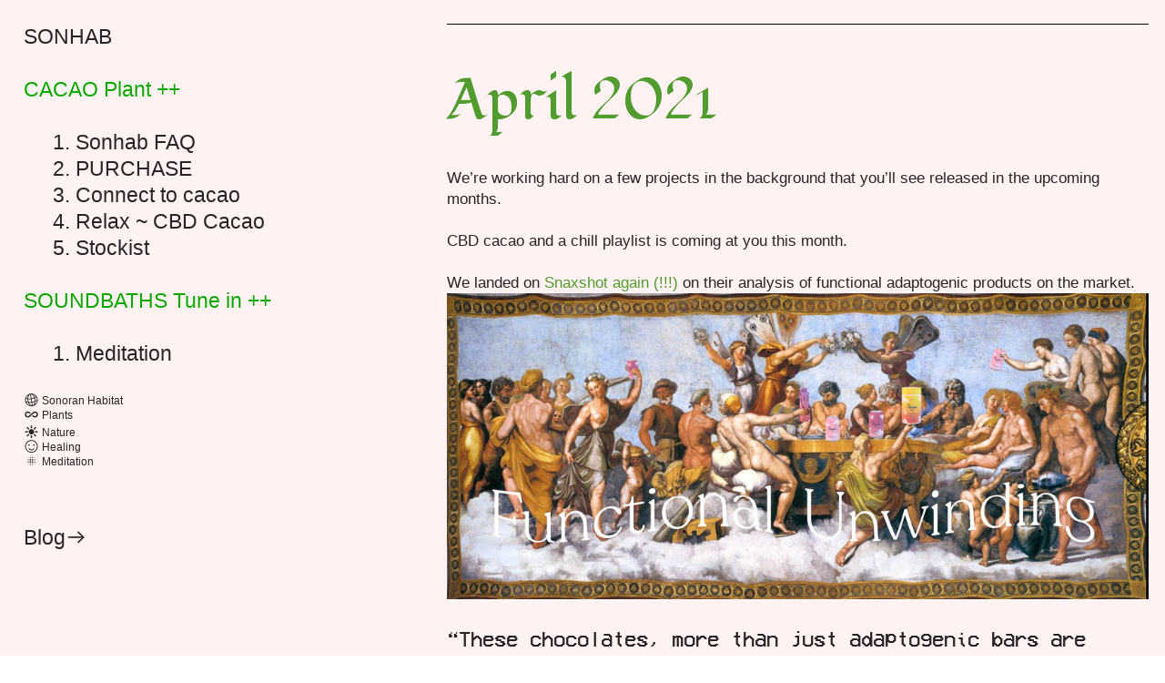

--- FILE ---
content_type: text/html; charset=UTF-8
request_url: https://sonhab.com/April-2021
body_size: 30411
content:
<!DOCTYPE html>
<!-- 

        Running on cargo.site

-->
<html lang="en" data-predefined-style="true" data-css-presets="true" data-css-preset data-typography-preset>
	<head>
<script>
				var __cargo_context__ = 'live';
				var __cargo_js_ver__ = 'c=3744406473';
				var __cargo_maint__ = false;
				
				
			</script>
					<meta http-equiv="X-UA-Compatible" content="IE=edge,chrome=1">
		<meta http-equiv="Content-Type" content="text/html; charset=utf-8">
		<meta name="viewport" content="initial-scale=1.0, maximum-scale=1.0, user-scalable=no">
		
			<meta name="robots" content="index,follow">
		<title>April 2021 — Sonhab</title>
		<meta name="description" content="April 2021 We’re working hard on a few projects in the background that you’ll see released in the upcoming months. CBD cacao and a chill playlist is...">
				<meta name="twitter:card" content="summary_large_image">
		<meta name="twitter:title" content="April 2021 — Sonhab">
		<meta name="twitter:description" content="April 2021 We’re working hard on a few projects in the background that you’ll see released in the upcoming months. CBD cacao and a chill playlist is...">
		<meta name="twitter:image" content="https://freight.cargo.site/w/1200/i/8e1a6c05ed99928b558ea73ae0525a0b7638d4d85a0f4217ff804b01b571c906/https___bucketeer-e05bbc84-baa3-437e-9518-adb32be77984.s3.amazonaws.com_public_images_8f425dfa-f77b-4bb6-9c70-734f1269616e_2200x958-2.png">
		<meta property="og:locale" content="en_US">
		<meta property="og:title" content="April 2021 — Sonhab">
		<meta property="og:description" content="April 2021 We’re working hard on a few projects in the background that you’ll see released in the upcoming months. CBD cacao and a chill playlist is...">
		<meta property="og:url" content="https://sonhab.com/April-2021">
		<meta property="og:image" content="https://freight.cargo.site/w/1200/i/8e1a6c05ed99928b558ea73ae0525a0b7638d4d85a0f4217ff804b01b571c906/https___bucketeer-e05bbc84-baa3-437e-9518-adb32be77984.s3.amazonaws.com_public_images_8f425dfa-f77b-4bb6-9c70-734f1269616e_2200x958-2.png">
		<meta property="og:type" content="website">

		<link rel="preconnect" href="https://static.cargo.site" crossorigin>
		<link rel="preconnect" href="https://freight.cargo.site" crossorigin>

		<link rel="preconnect" href="https://fonts.gstatic.com" crossorigin>
				<link rel="preconnect" href="https://type.cargo.site" crossorigin>

		<!--<link rel="preload" href="https://static.cargo.site/assets/social/IconFont-Regular-0.9.3.woff2" as="font" type="font/woff" crossorigin>-->

		<meta name="google-site-verification" content="8A0YU22opCq1TTJ1f6Nke6eMA9NKEpACa-orqELz1HA" />

		<link href="https://freight.cargo.site/t/original/i/9738e4bdbcf81cc03da05e4eb86728e841d7d1a843af8d9c71084b82b15dd3af/sonhab-2.ico" rel="shortcut icon">
		<link href="https://sonhab.com/rss" rel="alternate" type="application/rss+xml" title="Sonhab feed">

		<link href="//fonts.googleapis.com/css?family=Fondamento:400,400italic&c=3744406473&" id="" rel="stylesheet" type="text/css" />
<link href="https://sonhab.com/stylesheet?c=3744406473&1676656518" id="member_stylesheet" rel="stylesheet" type="text/css" />
<style id="">@font-face{font-family:Icons;src:url(https://static.cargo.site/assets/social/IconFont-Regular-0.9.3.woff2);unicode-range:U+E000-E15C,U+F0000,U+FE0E}@font-face{font-family:Icons;src:url(https://static.cargo.site/assets/social/IconFont-Regular-0.9.3.woff2);font-weight:240;unicode-range:U+E000-E15C,U+F0000,U+FE0E}@font-face{font-family:Icons;src:url(https://static.cargo.site/assets/social/IconFont-Regular-0.9.3.woff2);unicode-range:U+E000-E15C,U+F0000,U+FE0E;font-weight:400}@font-face{font-family:Icons;src:url(https://static.cargo.site/assets/social/IconFont-Regular-0.9.3.woff2);unicode-range:U+E000-E15C,U+F0000,U+FE0E;font-weight:600}@font-face{font-family:Icons;src:url(https://static.cargo.site/assets/social/IconFont-Regular-0.9.3.woff2);unicode-range:U+E000-E15C,U+F0000,U+FE0E;font-weight:800}@font-face{font-family:Icons;src:url(https://static.cargo.site/assets/social/IconFont-Regular-0.9.3.woff2);unicode-range:U+E000-E15C,U+F0000,U+FE0E;font-style:italic}@font-face{font-family:Icons;src:url(https://static.cargo.site/assets/social/IconFont-Regular-0.9.3.woff2);unicode-range:U+E000-E15C,U+F0000,U+FE0E;font-weight:200;font-style:italic}@font-face{font-family:Icons;src:url(https://static.cargo.site/assets/social/IconFont-Regular-0.9.3.woff2);unicode-range:U+E000-E15C,U+F0000,U+FE0E;font-weight:400;font-style:italic}@font-face{font-family:Icons;src:url(https://static.cargo.site/assets/social/IconFont-Regular-0.9.3.woff2);unicode-range:U+E000-E15C,U+F0000,U+FE0E;font-weight:600;font-style:italic}@font-face{font-family:Icons;src:url(https://static.cargo.site/assets/social/IconFont-Regular-0.9.3.woff2);unicode-range:U+E000-E15C,U+F0000,U+FE0E;font-weight:800;font-style:italic}body.iconfont-loading,body.iconfont-loading *{color:transparent!important}body{-moz-osx-font-smoothing:grayscale;-webkit-font-smoothing:antialiased;-webkit-text-size-adjust:none}body.no-scroll{overflow:hidden}/*!
 * Content
 */.page{word-wrap:break-word}:focus{outline:0}.pointer-events-none{pointer-events:none}.pointer-events-auto{pointer-events:auto}.pointer-events-none .page_content .audio-player,.pointer-events-none .page_content .shop_product,.pointer-events-none .page_content a,.pointer-events-none .page_content audio,.pointer-events-none .page_content button,.pointer-events-none .page_content details,.pointer-events-none .page_content iframe,.pointer-events-none .page_content img,.pointer-events-none .page_content input,.pointer-events-none .page_content video{pointer-events:auto}.pointer-events-none .page_content *>a,.pointer-events-none .page_content>a{position:relative}s *{text-transform:inherit}#toolset{position:fixed;bottom:10px;right:10px;z-index:8}.mobile #toolset,.template_site_inframe #toolset{display:none}#toolset a{display:block;height:24px;width:24px;margin:0;padding:0;text-decoration:none;background:rgba(0,0,0,.2)}#toolset a:hover{background:rgba(0,0,0,.8)}[data-adminview] #toolset a,[data-adminview] #toolset_admin a{background:rgba(0,0,0,.04);pointer-events:none;cursor:default}#toolset_admin a:active{background:rgba(0,0,0,.7)}#toolset_admin a svg>*{transform:scale(1.1) translate(0,-.5px);transform-origin:50% 50%}#toolset_admin a svg{pointer-events:none;width:100%!important;height:auto!important}#following-container{overflow:auto;-webkit-overflow-scrolling:touch}#following-container iframe{height:100%;width:100%;position:absolute;top:0;left:0;right:0;bottom:0}:root{--following-width:-400px;--following-animation-duration:450ms}@keyframes following-open{0%{transform:translateX(0)}100%{transform:translateX(var(--following-width))}}@keyframes following-open-inverse{0%{transform:translateX(0)}100%{transform:translateX(calc(-1 * var(--following-width)))}}@keyframes following-close{0%{transform:translateX(var(--following-width))}100%{transform:translateX(0)}}@keyframes following-close-inverse{0%{transform:translateX(calc(-1 * var(--following-width)))}100%{transform:translateX(0)}}body.animate-left{animation:following-open var(--following-animation-duration);animation-fill-mode:both;animation-timing-function:cubic-bezier(.24,1,.29,1)}#following-container.animate-left{animation:following-close-inverse var(--following-animation-duration);animation-fill-mode:both;animation-timing-function:cubic-bezier(.24,1,.29,1)}#following-container.animate-left #following-frame{animation:following-close var(--following-animation-duration);animation-fill-mode:both;animation-timing-function:cubic-bezier(.24,1,.29,1)}body.animate-right{animation:following-close var(--following-animation-duration);animation-fill-mode:both;animation-timing-function:cubic-bezier(.24,1,.29,1)}#following-container.animate-right{animation:following-open-inverse var(--following-animation-duration);animation-fill-mode:both;animation-timing-function:cubic-bezier(.24,1,.29,1)}#following-container.animate-right #following-frame{animation:following-open var(--following-animation-duration);animation-fill-mode:both;animation-timing-function:cubic-bezier(.24,1,.29,1)}.slick-slider{position:relative;display:block;-moz-box-sizing:border-box;box-sizing:border-box;-webkit-user-select:none;-moz-user-select:none;-ms-user-select:none;user-select:none;-webkit-touch-callout:none;-khtml-user-select:none;-ms-touch-action:pan-y;touch-action:pan-y;-webkit-tap-highlight-color:transparent}.slick-list{position:relative;display:block;overflow:hidden;margin:0;padding:0}.slick-list:focus{outline:0}.slick-list.dragging{cursor:pointer;cursor:hand}.slick-slider .slick-list,.slick-slider .slick-track{transform:translate3d(0,0,0);will-change:transform}.slick-track{position:relative;top:0;left:0;display:block}.slick-track:after,.slick-track:before{display:table;content:'';width:1px;height:1px;margin-top:-1px;margin-left:-1px}.slick-track:after{clear:both}.slick-loading .slick-track{visibility:hidden}.slick-slide{display:none;float:left;height:100%;min-height:1px}[dir=rtl] .slick-slide{float:right}.content .slick-slide img{display:inline-block}.content .slick-slide img:not(.image-zoom){cursor:pointer}.content .scrub .slick-list,.content .scrub .slick-slide img:not(.image-zoom){cursor:ew-resize}body.slideshow-scrub-dragging *{cursor:ew-resize!important}.content .slick-slide img:not([src]),.content .slick-slide img[src='']{width:100%;height:auto}.slick-slide.slick-loading img{display:none}.slick-slide.dragging img{pointer-events:none}.slick-initialized .slick-slide{display:block}.slick-loading .slick-slide{visibility:hidden}.slick-vertical .slick-slide{display:block;height:auto;border:1px solid transparent}.slick-arrow.slick-hidden{display:none}.slick-arrow{position:absolute;z-index:9;width:0;top:0;height:100%;cursor:pointer;will-change:opacity;-webkit-transition:opacity 333ms cubic-bezier(.4,0,.22,1);transition:opacity 333ms cubic-bezier(.4,0,.22,1)}.slick-arrow.hidden{opacity:0}.slick-arrow svg{position:absolute;width:36px;height:36px;top:0;left:0;right:0;bottom:0;margin:auto;transform:translate(.25px,.25px)}.slick-arrow svg.right-arrow{transform:translate(.25px,.25px) scaleX(-1)}.slick-arrow svg:active{opacity:.75}.slick-arrow svg .arrow-shape{fill:none!important;stroke:#fff;stroke-linecap:square}.slick-arrow svg .arrow-outline{fill:none!important;stroke-width:2.5px;stroke:rgba(0,0,0,.6);stroke-linecap:square}.slick-arrow.slick-next{right:0;text-align:right}.slick-next svg,.wallpaper-navigation .slick-next svg{margin-right:10px}.mobile .slick-next svg{margin-right:10px}.slick-arrow.slick-prev{text-align:left}.slick-prev svg,.wallpaper-navigation .slick-prev svg{margin-left:10px}.mobile .slick-prev svg{margin-left:10px}.loading_animation{display:none;vertical-align:middle;z-index:15;line-height:0;pointer-events:none;border-radius:100%}.loading_animation.hidden{display:none}.loading_animation.pulsing{opacity:0;display:inline-block;animation-delay:.1s;-webkit-animation-delay:.1s;-moz-animation-delay:.1s;animation-duration:12s;animation-iteration-count:infinite;animation:fade-pulse-in .5s ease-in-out;-moz-animation:fade-pulse-in .5s ease-in-out;-webkit-animation:fade-pulse-in .5s ease-in-out;-webkit-animation-fill-mode:forwards;-moz-animation-fill-mode:forwards;animation-fill-mode:forwards}.loading_animation.pulsing.no-delay{animation-delay:0s;-webkit-animation-delay:0s;-moz-animation-delay:0s}.loading_animation div{border-radius:100%}.loading_animation div svg{max-width:100%;height:auto}.loading_animation div,.loading_animation div svg{width:20px;height:20px}.loading_animation.full-width svg{width:100%;height:auto}.loading_animation.full-width.big svg{width:100px;height:100px}.loading_animation div svg>*{fill:#ccc}.loading_animation div{-webkit-animation:spin-loading 12s ease-out;-webkit-animation-iteration-count:infinite;-moz-animation:spin-loading 12s ease-out;-moz-animation-iteration-count:infinite;animation:spin-loading 12s ease-out;animation-iteration-count:infinite}.loading_animation.hidden{display:none}[data-backdrop] .loading_animation{position:absolute;top:15px;left:15px;z-index:99}.loading_animation.position-absolute.middle{top:calc(50% - 10px);left:calc(50% - 10px)}.loading_animation.position-absolute.topleft{top:0;left:0}.loading_animation.position-absolute.middleright{top:calc(50% - 10px);right:1rem}.loading_animation.position-absolute.middleleft{top:calc(50% - 10px);left:1rem}.loading_animation.gray div svg>*{fill:#999}.loading_animation.gray-dark div svg>*{fill:#666}.loading_animation.gray-darker div svg>*{fill:#555}.loading_animation.gray-light div svg>*{fill:#ccc}.loading_animation.white div svg>*{fill:rgba(255,255,255,.85)}.loading_animation.blue div svg>*{fill:#698fff}.loading_animation.inline{display:inline-block;margin-bottom:.5ex}.loading_animation.inline.left{margin-right:.5ex}@-webkit-keyframes fade-pulse-in{0%{opacity:0}50%{opacity:.5}100%{opacity:1}}@-moz-keyframes fade-pulse-in{0%{opacity:0}50%{opacity:.5}100%{opacity:1}}@keyframes fade-pulse-in{0%{opacity:0}50%{opacity:.5}100%{opacity:1}}@-webkit-keyframes pulsate{0%{opacity:1}50%{opacity:0}100%{opacity:1}}@-moz-keyframes pulsate{0%{opacity:1}50%{opacity:0}100%{opacity:1}}@keyframes pulsate{0%{opacity:1}50%{opacity:0}100%{opacity:1}}@-webkit-keyframes spin-loading{0%{transform:rotate(0)}9%{transform:rotate(1050deg)}18%{transform:rotate(-1090deg)}20%{transform:rotate(-1080deg)}23%{transform:rotate(-1080deg)}28%{transform:rotate(-1095deg)}29%{transform:rotate(-1065deg)}34%{transform:rotate(-1080deg)}35%{transform:rotate(-1050deg)}40%{transform:rotate(-1065deg)}41%{transform:rotate(-1035deg)}44%{transform:rotate(-1035deg)}47%{transform:rotate(-2160deg)}50%{transform:rotate(-2160deg)}56%{transform:rotate(45deg)}60%{transform:rotate(45deg)}80%{transform:rotate(6120deg)}100%{transform:rotate(0)}}@keyframes spin-loading{0%{transform:rotate(0)}9%{transform:rotate(1050deg)}18%{transform:rotate(-1090deg)}20%{transform:rotate(-1080deg)}23%{transform:rotate(-1080deg)}28%{transform:rotate(-1095deg)}29%{transform:rotate(-1065deg)}34%{transform:rotate(-1080deg)}35%{transform:rotate(-1050deg)}40%{transform:rotate(-1065deg)}41%{transform:rotate(-1035deg)}44%{transform:rotate(-1035deg)}47%{transform:rotate(-2160deg)}50%{transform:rotate(-2160deg)}56%{transform:rotate(45deg)}60%{transform:rotate(45deg)}80%{transform:rotate(6120deg)}100%{transform:rotate(0)}}[grid-row]{align-items:flex-start;box-sizing:border-box;display:-webkit-box;display:-webkit-flex;display:-ms-flexbox;display:flex;-webkit-flex-wrap:wrap;-ms-flex-wrap:wrap;flex-wrap:wrap}[grid-col]{box-sizing:border-box}[grid-row] [grid-col].empty:after{content:"\0000A0";cursor:text}body.mobile[data-adminview=content-editproject] [grid-row] [grid-col].empty:after{display:none}[grid-col=auto]{-webkit-box-flex:1;-webkit-flex:1;-ms-flex:1;flex:1}[grid-col=x12]{width:100%}[grid-col=x11]{width:50%}[grid-col=x10]{width:33.33%}[grid-col=x9]{width:25%}[grid-col=x8]{width:20%}[grid-col=x7]{width:16.666666667%}[grid-col=x6]{width:14.285714286%}[grid-col=x5]{width:12.5%}[grid-col=x4]{width:11.111111111%}[grid-col=x3]{width:10%}[grid-col=x2]{width:9.090909091%}[grid-col=x1]{width:8.333333333%}[grid-col="1"]{width:8.33333%}[grid-col="2"]{width:16.66667%}[grid-col="3"]{width:25%}[grid-col="4"]{width:33.33333%}[grid-col="5"]{width:41.66667%}[grid-col="6"]{width:50%}[grid-col="7"]{width:58.33333%}[grid-col="8"]{width:66.66667%}[grid-col="9"]{width:75%}[grid-col="10"]{width:83.33333%}[grid-col="11"]{width:91.66667%}[grid-col="12"]{width:100%}body.mobile [grid-responsive] [grid-col]{width:100%;-webkit-box-flex:none;-webkit-flex:none;-ms-flex:none;flex:none}[data-ce-host=true][contenteditable=true] [grid-pad]{pointer-events:none}[data-ce-host=true][contenteditable=true] [grid-pad]>*{pointer-events:auto}[grid-pad="0"]{padding:0}[grid-pad="0.25"]{padding:.125rem}[grid-pad="0.5"]{padding:.25rem}[grid-pad="0.75"]{padding:.375rem}[grid-pad="1"]{padding:.5rem}[grid-pad="1.25"]{padding:.625rem}[grid-pad="1.5"]{padding:.75rem}[grid-pad="1.75"]{padding:.875rem}[grid-pad="2"]{padding:1rem}[grid-pad="2.5"]{padding:1.25rem}[grid-pad="3"]{padding:1.5rem}[grid-pad="3.5"]{padding:1.75rem}[grid-pad="4"]{padding:2rem}[grid-pad="5"]{padding:2.5rem}[grid-pad="6"]{padding:3rem}[grid-pad="7"]{padding:3.5rem}[grid-pad="8"]{padding:4rem}[grid-pad="9"]{padding:4.5rem}[grid-pad="10"]{padding:5rem}[grid-gutter="0"]{margin:0}[grid-gutter="0.5"]{margin:-.25rem}[grid-gutter="1"]{margin:-.5rem}[grid-gutter="1.5"]{margin:-.75rem}[grid-gutter="2"]{margin:-1rem}[grid-gutter="2.5"]{margin:-1.25rem}[grid-gutter="3"]{margin:-1.5rem}[grid-gutter="3.5"]{margin:-1.75rem}[grid-gutter="4"]{margin:-2rem}[grid-gutter="5"]{margin:-2.5rem}[grid-gutter="6"]{margin:-3rem}[grid-gutter="7"]{margin:-3.5rem}[grid-gutter="8"]{margin:-4rem}[grid-gutter="10"]{margin:-5rem}[grid-gutter="12"]{margin:-6rem}[grid-gutter="14"]{margin:-7rem}[grid-gutter="16"]{margin:-8rem}[grid-gutter="18"]{margin:-9rem}[grid-gutter="20"]{margin:-10rem}small{max-width:100%;text-decoration:inherit}img:not([src]),img[src='']{outline:1px solid rgba(177,177,177,.4);outline-offset:-1px;content:url([data-uri])}img.image-zoom{cursor:-webkit-zoom-in;cursor:-moz-zoom-in;cursor:zoom-in}#imprimatur{color:#333;font-size:10px;font-family:-apple-system,BlinkMacSystemFont,"Segoe UI",Roboto,Oxygen,Ubuntu,Cantarell,"Open Sans","Helvetica Neue",sans-serif,"Sans Serif",Icons;/*!System*/position:fixed;opacity:.3;right:-28px;bottom:160px;transform:rotate(270deg);-ms-transform:rotate(270deg);-webkit-transform:rotate(270deg);z-index:8;text-transform:uppercase;color:#999;opacity:.5;padding-bottom:2px;text-decoration:none}.mobile #imprimatur{display:none}bodycopy cargo-link a{font-family:-apple-system,BlinkMacSystemFont,"Segoe UI",Roboto,Oxygen,Ubuntu,Cantarell,"Open Sans","Helvetica Neue",sans-serif,"Sans Serif",Icons;/*!System*/font-size:12px;font-style:normal;font-weight:400;transform:rotate(270deg);text-decoration:none;position:fixed!important;right:-27px;bottom:100px;text-decoration:none;letter-spacing:normal;background:0 0;border:0;border-bottom:0;outline:0}/*! PhotoSwipe Default UI CSS by Dmitry Semenov | photoswipe.com | MIT license */.pswp--has_mouse .pswp__button--arrow--left,.pswp--has_mouse .pswp__button--arrow--right,.pswp__ui{visibility:visible}.pswp--minimal--dark .pswp__top-bar,.pswp__button{background:0 0}.pswp,.pswp__bg,.pswp__container,.pswp__img--placeholder,.pswp__zoom-wrap,.quick-view-navigation{-webkit-backface-visibility:hidden}.pswp__button{cursor:pointer;opacity:1;-webkit-appearance:none;transition:opacity .2s;-webkit-box-shadow:none;box-shadow:none}.pswp__button-close>svg{top:10px;right:10px;margin-left:auto}.pswp--touch .quick-view-navigation{display:none}.pswp__ui{-webkit-font-smoothing:auto;opacity:1;z-index:1550}.quick-view-navigation{will-change:opacity;-webkit-transition:opacity 333ms cubic-bezier(.4,0,.22,1);transition:opacity 333ms cubic-bezier(.4,0,.22,1)}.quick-view-navigation .pswp__group .pswp__button{pointer-events:auto}.pswp__button>svg{position:absolute;width:36px;height:36px}.quick-view-navigation .pswp__group:active svg{opacity:.75}.pswp__button svg .shape-shape{fill:#fff}.pswp__button svg .shape-outline{fill:#000}.pswp__button-prev>svg{top:0;bottom:0;left:10px;margin:auto}.pswp__button-next>svg{top:0;bottom:0;right:10px;margin:auto}.quick-view-navigation .pswp__group .pswp__button-prev{position:absolute;left:0;top:0;width:0;height:100%}.quick-view-navigation .pswp__group .pswp__button-next{position:absolute;right:0;top:0;width:0;height:100%}.quick-view-navigation .close-button,.quick-view-navigation .left-arrow,.quick-view-navigation .right-arrow{transform:translate(.25px,.25px)}.quick-view-navigation .right-arrow{transform:translate(.25px,.25px) scaleX(-1)}.pswp__button svg .shape-outline{fill:transparent!important;stroke:#000;stroke-width:2.5px;stroke-linecap:square}.pswp__button svg .shape-shape{fill:transparent!important;stroke:#fff;stroke-width:1.5px;stroke-linecap:square}.pswp__bg,.pswp__scroll-wrap,.pswp__zoom-wrap{width:100%;position:absolute}.quick-view-navigation .pswp__group .pswp__button-close{margin:0}.pswp__container,.pswp__item,.pswp__zoom-wrap{right:0;bottom:0;top:0;position:absolute;left:0}.pswp__ui--hidden .pswp__button{opacity:.001}.pswp__ui--hidden .pswp__button,.pswp__ui--hidden .pswp__button *{pointer-events:none}.pswp .pswp__ui.pswp__ui--displaynone{display:none}.pswp__element--disabled{display:none!important}/*! PhotoSwipe main CSS by Dmitry Semenov | photoswipe.com | MIT license */.pswp{position:fixed;display:none;height:100%;width:100%;top:0;left:0;right:0;bottom:0;margin:auto;-ms-touch-action:none;touch-action:none;z-index:9999999;-webkit-text-size-adjust:100%;line-height:initial;letter-spacing:initial;outline:0}.pswp img{max-width:none}.pswp--zoom-disabled .pswp__img{cursor:default!important}.pswp--animate_opacity{opacity:.001;will-change:opacity;-webkit-transition:opacity 333ms cubic-bezier(.4,0,.22,1);transition:opacity 333ms cubic-bezier(.4,0,.22,1)}.pswp--open{display:block}.pswp--zoom-allowed .pswp__img{cursor:-webkit-zoom-in;cursor:-moz-zoom-in;cursor:zoom-in}.pswp--zoomed-in .pswp__img{cursor:-webkit-grab;cursor:-moz-grab;cursor:grab}.pswp--dragging .pswp__img{cursor:-webkit-grabbing;cursor:-moz-grabbing;cursor:grabbing}.pswp__bg{left:0;top:0;height:100%;opacity:0;transform:translateZ(0);will-change:opacity}.pswp__scroll-wrap{left:0;top:0;height:100%}.pswp__container,.pswp__zoom-wrap{-ms-touch-action:none;touch-action:none}.pswp__container,.pswp__img{-webkit-user-select:none;-moz-user-select:none;-ms-user-select:none;user-select:none;-webkit-tap-highlight-color:transparent;-webkit-touch-callout:none}.pswp__zoom-wrap{-webkit-transform-origin:left top;-ms-transform-origin:left top;transform-origin:left top;-webkit-transition:-webkit-transform 222ms cubic-bezier(.4,0,.22,1);transition:transform 222ms cubic-bezier(.4,0,.22,1)}.pswp__bg{-webkit-transition:opacity 222ms cubic-bezier(.4,0,.22,1);transition:opacity 222ms cubic-bezier(.4,0,.22,1)}.pswp--animated-in .pswp__bg,.pswp--animated-in .pswp__zoom-wrap{-webkit-transition:none;transition:none}.pswp--hide-overflow .pswp__scroll-wrap,.pswp--hide-overflow.pswp{overflow:hidden}.pswp__img{position:absolute;width:auto;height:auto;top:0;left:0}.pswp__img--placeholder--blank{background:#222}.pswp--ie .pswp__img{width:100%!important;height:auto!important;left:0;top:0}.pswp__ui--idle{opacity:0}.pswp__error-msg{position:absolute;left:0;top:50%;width:100%;text-align:center;font-size:14px;line-height:16px;margin-top:-8px;color:#ccc}.pswp__error-msg a{color:#ccc;text-decoration:underline}.pswp__error-msg{font-family:-apple-system,BlinkMacSystemFont,"Segoe UI",Roboto,Oxygen,Ubuntu,Cantarell,"Open Sans","Helvetica Neue",sans-serif}.quick-view.mouse-down .iframe-item{pointer-events:none!important}.quick-view-caption-positioner{pointer-events:none;width:100%;height:100%}.quick-view-caption-wrapper{margin:auto;position:absolute;bottom:0;left:0;right:0}.quick-view-horizontal-align-left .quick-view-caption-wrapper{margin-left:0}.quick-view-horizontal-align-right .quick-view-caption-wrapper{margin-right:0}[data-quick-view-caption]{transition:.1s opacity ease-in-out;position:absolute;bottom:0;left:0;right:0}.quick-view-horizontal-align-left [data-quick-view-caption]{text-align:left}.quick-view-horizontal-align-right [data-quick-view-caption]{text-align:right}.quick-view-caption{transition:.1s opacity ease-in-out}.quick-view-caption>*{display:inline-block}.quick-view-caption *{pointer-events:auto}.quick-view-caption.hidden{opacity:0}.shop_product .dropdown_wrapper{flex:0 0 100%;position:relative}.shop_product select{appearance:none;-moz-appearance:none;-webkit-appearance:none;outline:0;-webkit-font-smoothing:antialiased;-moz-osx-font-smoothing:grayscale;cursor:pointer;border-radius:0;white-space:nowrap;overflow:hidden!important;text-overflow:ellipsis}.shop_product select.dropdown::-ms-expand{display:none}.shop_product a{cursor:pointer;border-bottom:none;text-decoration:none}.shop_product a.out-of-stock{pointer-events:none}body.audio-player-dragging *{cursor:ew-resize!important}.audio-player{display:inline-flex;flex:1 0 calc(100% - 2px);width:calc(100% - 2px)}.audio-player .button{height:100%;flex:0 0 3.3rem;display:flex}.audio-player .separator{left:3.3rem;height:100%}.audio-player .buffer{width:0%;height:100%;transition:left .3s linear,width .3s linear}.audio-player.seeking .buffer{transition:left 0s,width 0s}.audio-player.seeking{user-select:none;-webkit-user-select:none;cursor:ew-resize}.audio-player.seeking *{user-select:none;-webkit-user-select:none;cursor:ew-resize}.audio-player .bar{overflow:hidden;display:flex;justify-content:space-between;align-content:center;flex-grow:1}.audio-player .progress{width:0%;height:100%;transition:width .3s linear}.audio-player.seeking .progress{transition:width 0s}.audio-player .pause,.audio-player .play{cursor:pointer;height:100%}.audio-player .note-icon{margin:auto 0;order:2;flex:0 1 auto}.audio-player .title{white-space:nowrap;overflow:hidden;text-overflow:ellipsis;pointer-events:none;user-select:none;padding:.5rem 0 .5rem 1rem;margin:auto auto auto 0;flex:0 3 auto;min-width:0;width:100%}.audio-player .total-time{flex:0 1 auto;margin:auto 0}.audio-player .current-time,.audio-player .play-text{flex:0 1 auto;margin:auto 0}.audio-player .stream-anim{user-select:none;margin:auto auto auto 0}.audio-player .stream-anim span{display:inline-block}.audio-player .buffer,.audio-player .current-time,.audio-player .note-svg,.audio-player .play-text,.audio-player .separator,.audio-player .total-time{user-select:none;pointer-events:none}.audio-player .buffer,.audio-player .play-text,.audio-player .progress{position:absolute}.audio-player,.audio-player .bar,.audio-player .button,.audio-player .current-time,.audio-player .note-icon,.audio-player .pause,.audio-player .play,.audio-player .total-time{position:relative}body.mobile .audio-player,body.mobile .audio-player *{-webkit-touch-callout:none}#standalone-admin-frame{border:0;width:400px;position:absolute;right:0;top:0;height:100vh;z-index:99}body[standalone-admin=true] #standalone-admin-frame{transform:translate(0,0)}body[standalone-admin=true] .main_container{width:calc(100% - 400px)}body[standalone-admin=false] #standalone-admin-frame{transform:translate(100%,0)}body[standalone-admin=false] .main_container{width:100%}.toggle_standaloneAdmin{position:fixed;top:0;right:400px;height:40px;width:40px;z-index:999;cursor:pointer;background-color:rgba(0,0,0,.4)}.toggle_standaloneAdmin:active{opacity:.7}body[standalone-admin=false] .toggle_standaloneAdmin{right:0}.toggle_standaloneAdmin *{color:#fff;fill:#fff}.toggle_standaloneAdmin svg{padding:6px;width:100%;height:100%;opacity:.85}body[standalone-admin=false] .toggle_standaloneAdmin #close,body[standalone-admin=true] .toggle_standaloneAdmin #backdropsettings{display:none}.toggle_standaloneAdmin>div{width:100%;height:100%}#admin_toggle_button{position:fixed;top:50%;transform:translate(0,-50%);right:400px;height:36px;width:12px;z-index:999;cursor:pointer;background-color:rgba(0,0,0,.09);padding-left:2px;margin-right:5px}#admin_toggle_button .bar{content:'';background:rgba(0,0,0,.09);position:fixed;width:5px;bottom:0;top:0;z-index:10}#admin_toggle_button:active{background:rgba(0,0,0,.065)}#admin_toggle_button *{color:#fff;fill:#fff}#admin_toggle_button svg{padding:0;width:16px;height:36px;margin-left:1px;opacity:1}#admin_toggle_button svg *{fill:#fff;opacity:1}#admin_toggle_button[data-state=closed] .toggle_admin_close{display:none}#admin_toggle_button[data-state=closed],#admin_toggle_button[data-state=closed] .toggle_admin_open{width:20px;cursor:pointer;margin:0}#admin_toggle_button[data-state=closed] svg{margin-left:2px}#admin_toggle_button[data-state=open] .toggle_admin_open{display:none}select,select *{text-rendering:auto!important}b b{font-weight:inherit}*{-webkit-box-sizing:border-box;-moz-box-sizing:border-box;box-sizing:border-box}customhtml>*{position:relative;z-index:10}body,html{min-height:100vh;margin:0;padding:0}html{touch-action:manipulation;position:relative;background-color:#fff}.main_container{min-height:100vh;width:100%;overflow:hidden}.container{display:-webkit-box;display:-webkit-flex;display:-moz-box;display:-ms-flexbox;display:flex;-webkit-flex-wrap:wrap;-moz-flex-wrap:wrap;-ms-flex-wrap:wrap;flex-wrap:wrap;max-width:100%;width:100%;overflow:visible}.container{align-items:flex-start;-webkit-align-items:flex-start}.page{z-index:2}.page ul li>text-limit{display:block}.content,.content_container,.pinned{-webkit-flex:1 0 auto;-moz-flex:1 0 auto;-ms-flex:1 0 auto;flex:1 0 auto;max-width:100%}.content_container{width:100%}.content_container.full_height{min-height:100vh}.page_background{position:absolute;top:0;left:0;width:100%;height:100%}.page_container{position:relative;overflow:visible;width:100%}.backdrop{position:absolute;top:0;z-index:1;width:100%;height:100%;max-height:100vh}.backdrop>div{position:absolute;top:0;left:0;width:100%;height:100%;-webkit-backface-visibility:hidden;backface-visibility:hidden;transform:translate3d(0,0,0);contain:strict}[data-backdrop].backdrop>div[data-overflowing]{max-height:100vh;position:absolute;top:0;left:0}body.mobile [split-responsive]{display:flex;flex-direction:column}body.mobile [split-responsive] .container{width:100%;order:2}body.mobile [split-responsive] .backdrop{position:relative;height:50vh;width:100%;order:1}body.mobile [split-responsive] [data-auxiliary].backdrop{position:absolute;height:50vh;width:100%;order:1}.page{position:relative;z-index:2}img[data-align=left]{float:left}img[data-align=right]{float:right}[data-rotation]{transform-origin:center center}.content .page_content:not([contenteditable=true]) [data-draggable]{pointer-events:auto!important;backface-visibility:hidden}.preserve-3d{-moz-transform-style:preserve-3d;transform-style:preserve-3d}.content .page_content:not([contenteditable=true]) [data-draggable] iframe{pointer-events:none!important}.dragging-active iframe{pointer-events:none!important}.content .page_content:not([contenteditable=true]) [data-draggable]:active{opacity:1}.content .scroll-transition-fade{transition:transform 1s ease-in-out,opacity .8s ease-in-out}.content .scroll-transition-fade.below-viewport{opacity:0;transform:translateY(40px)}.mobile.full_width .page_container:not([split-layout]) .container_width{width:100%}[data-view=pinned_bottom] .bottom_pin_invisibility{visibility:hidden}.pinned{position:relative;width:100%}.pinned .page_container.accommodate:not(.fixed):not(.overlay){z-index:2}.pinned .page_container.overlay{position:absolute;z-index:4}.pinned .page_container.overlay.fixed{position:fixed}.pinned .page_container.overlay.fixed .page{max-height:100vh;-webkit-overflow-scrolling:touch}.pinned .page_container.overlay.fixed .page.allow-scroll{overflow-y:auto;overflow-x:hidden}.pinned .page_container.overlay.fixed .page.allow-scroll{align-items:flex-start;-webkit-align-items:flex-start}.pinned .page_container .page.allow-scroll::-webkit-scrollbar{width:0;background:0 0;display:none}.pinned.pinned_top .page_container.overlay{left:0;top:0}.pinned.pinned_bottom .page_container.overlay{left:0;bottom:0}div[data-container=set]:empty{margin-top:1px}.thumbnails{position:relative;z-index:1}[thumbnails=grid]{align-items:baseline}[thumbnails=justify] .thumbnail{box-sizing:content-box}[thumbnails][data-padding-zero] .thumbnail{margin-bottom:-1px}[thumbnails=montessori] .thumbnail{pointer-events:auto;position:absolute}[thumbnails] .thumbnail>a{display:block;text-decoration:none}[thumbnails=montessori]{height:0}[thumbnails][data-resizing],[thumbnails][data-resizing] *{cursor:nwse-resize}[thumbnails] .thumbnail .resize-handle{cursor:nwse-resize;width:26px;height:26px;padding:5px;position:absolute;opacity:.75;right:-1px;bottom:-1px;z-index:100}[thumbnails][data-resizing] .resize-handle{display:none}[thumbnails] .thumbnail .resize-handle svg{position:absolute;top:0;left:0}[thumbnails] .thumbnail .resize-handle:hover{opacity:1}[data-can-move].thumbnail .resize-handle svg .resize_path_outline{fill:#fff}[data-can-move].thumbnail .resize-handle svg .resize_path{fill:#000}[thumbnails=montessori] .thumbnail_sizer{height:0;width:100%;position:relative;padding-bottom:100%;pointer-events:none}[thumbnails] .thumbnail img{display:block;min-height:3px;margin-bottom:0}[thumbnails] .thumbnail img:not([src]),img[src=""]{margin:0!important;width:100%;min-height:3px;height:100%!important;position:absolute}[aspect-ratio="1x1"].thumb_image{height:0;padding-bottom:100%;overflow:hidden}[aspect-ratio="4x3"].thumb_image{height:0;padding-bottom:75%;overflow:hidden}[aspect-ratio="16x9"].thumb_image{height:0;padding-bottom:56.25%;overflow:hidden}[thumbnails] .thumb_image{width:100%;position:relative}[thumbnails][thumbnail-vertical-align=top]{align-items:flex-start}[thumbnails][thumbnail-vertical-align=middle]{align-items:center}[thumbnails][thumbnail-vertical-align=bottom]{align-items:baseline}[thumbnails][thumbnail-horizontal-align=left]{justify-content:flex-start}[thumbnails][thumbnail-horizontal-align=middle]{justify-content:center}[thumbnails][thumbnail-horizontal-align=right]{justify-content:flex-end}.thumb_image.default_image>svg{position:absolute;top:0;left:0;bottom:0;right:0;width:100%;height:100%}.thumb_image.default_image{outline:1px solid #ccc;outline-offset:-1px;position:relative}.mobile.full_width [data-view=Thumbnail] .thumbnails_width{width:100%}.content [data-draggable] a:active,.content [data-draggable] img:active{opacity:initial}.content .draggable-dragging{opacity:initial}[data-draggable].draggable_visible{visibility:visible}[data-draggable].draggable_hidden{visibility:hidden}.gallery_card [data-draggable],.marquee [data-draggable]{visibility:inherit}[data-draggable]{visibility:visible;background-color:rgba(0,0,0,.003)}#site_menu_panel_container .image-gallery:not(.initialized){height:0;padding-bottom:100%;min-height:initial}.image-gallery:not(.initialized){min-height:100vh;visibility:hidden;width:100%}.image-gallery .gallery_card img{display:block;width:100%;height:auto}.image-gallery .gallery_card{transform-origin:center}.image-gallery .gallery_card.dragging{opacity:.1;transform:initial!important}.image-gallery:not([image-gallery=slideshow]) .gallery_card iframe:only-child,.image-gallery:not([image-gallery=slideshow]) .gallery_card video:only-child{width:100%;height:100%;top:0;left:0;position:absolute}.image-gallery[image-gallery=slideshow] .gallery_card video[muted][autoplay]:not([controls]),.image-gallery[image-gallery=slideshow] .gallery_card video[muted][data-autoplay]:not([controls]){pointer-events:none}.image-gallery [image-gallery-pad="0"] video:only-child{object-fit:cover;height:calc(100% + 1px)}div.image-gallery>a,div.image-gallery>iframe,div.image-gallery>img,div.image-gallery>video{display:none}[image-gallery-row]{align-items:flex-start;box-sizing:border-box;display:-webkit-box;display:-webkit-flex;display:-ms-flexbox;display:flex;-webkit-flex-wrap:wrap;-ms-flex-wrap:wrap;flex-wrap:wrap}.image-gallery .gallery_card_image{width:100%;position:relative}[data-predefined-style=true] .image-gallery a.gallery_card{display:block;border:none}[image-gallery-col]{box-sizing:border-box}[image-gallery-col=x12]{width:100%}[image-gallery-col=x11]{width:50%}[image-gallery-col=x10]{width:33.33%}[image-gallery-col=x9]{width:25%}[image-gallery-col=x8]{width:20%}[image-gallery-col=x7]{width:16.666666667%}[image-gallery-col=x6]{width:14.285714286%}[image-gallery-col=x5]{width:12.5%}[image-gallery-col=x4]{width:11.111111111%}[image-gallery-col=x3]{width:10%}[image-gallery-col=x2]{width:9.090909091%}[image-gallery-col=x1]{width:8.333333333%}.content .page_content [image-gallery-pad].image-gallery{pointer-events:none}.content .page_content [image-gallery-pad].image-gallery .gallery_card_image>*,.content .page_content [image-gallery-pad].image-gallery .gallery_image_caption{pointer-events:auto}.content .page_content [image-gallery-pad="0"]{padding:0}.content .page_content [image-gallery-pad="0.25"]{padding:.125rem}.content .page_content [image-gallery-pad="0.5"]{padding:.25rem}.content .page_content [image-gallery-pad="0.75"]{padding:.375rem}.content .page_content [image-gallery-pad="1"]{padding:.5rem}.content .page_content [image-gallery-pad="1.25"]{padding:.625rem}.content .page_content [image-gallery-pad="1.5"]{padding:.75rem}.content .page_content [image-gallery-pad="1.75"]{padding:.875rem}.content .page_content [image-gallery-pad="2"]{padding:1rem}.content .page_content [image-gallery-pad="2.5"]{padding:1.25rem}.content .page_content [image-gallery-pad="3"]{padding:1.5rem}.content .page_content [image-gallery-pad="3.5"]{padding:1.75rem}.content .page_content [image-gallery-pad="4"]{padding:2rem}.content .page_content [image-gallery-pad="5"]{padding:2.5rem}.content .page_content [image-gallery-pad="6"]{padding:3rem}.content .page_content [image-gallery-pad="7"]{padding:3.5rem}.content .page_content [image-gallery-pad="8"]{padding:4rem}.content .page_content [image-gallery-pad="9"]{padding:4.5rem}.content .page_content [image-gallery-pad="10"]{padding:5rem}.content .page_content [image-gallery-gutter="0"]{margin:0}.content .page_content [image-gallery-gutter="0.5"]{margin:-.25rem}.content .page_content [image-gallery-gutter="1"]{margin:-.5rem}.content .page_content [image-gallery-gutter="1.5"]{margin:-.75rem}.content .page_content [image-gallery-gutter="2"]{margin:-1rem}.content .page_content [image-gallery-gutter="2.5"]{margin:-1.25rem}.content .page_content [image-gallery-gutter="3"]{margin:-1.5rem}.content .page_content [image-gallery-gutter="3.5"]{margin:-1.75rem}.content .page_content [image-gallery-gutter="4"]{margin:-2rem}.content .page_content [image-gallery-gutter="5"]{margin:-2.5rem}.content .page_content [image-gallery-gutter="6"]{margin:-3rem}.content .page_content [image-gallery-gutter="7"]{margin:-3.5rem}.content .page_content [image-gallery-gutter="8"]{margin:-4rem}.content .page_content [image-gallery-gutter="10"]{margin:-5rem}.content .page_content [image-gallery-gutter="12"]{margin:-6rem}.content .page_content [image-gallery-gutter="14"]{margin:-7rem}.content .page_content [image-gallery-gutter="16"]{margin:-8rem}.content .page_content [image-gallery-gutter="18"]{margin:-9rem}.content .page_content [image-gallery-gutter="20"]{margin:-10rem}[image-gallery=slideshow]:not(.initialized)>*{min-height:1px;opacity:0;min-width:100%}[image-gallery=slideshow][data-constrained-by=height] [image-gallery-vertical-align].slick-track{align-items:flex-start}[image-gallery=slideshow] img.image-zoom:active{opacity:initial}[image-gallery=slideshow].slick-initialized .gallery_card{pointer-events:none}[image-gallery=slideshow].slick-initialized .gallery_card.slick-current{pointer-events:auto}[image-gallery=slideshow] .gallery_card:not(.has_caption){line-height:0}.content .page_content [image-gallery=slideshow].image-gallery>*{pointer-events:auto}.content [image-gallery=slideshow].image-gallery.slick-initialized .gallery_card{overflow:hidden;margin:0;display:flex;flex-flow:row wrap;flex-shrink:0}.content [image-gallery=slideshow].image-gallery.slick-initialized .gallery_card.slick-current{overflow:visible}[image-gallery=slideshow] .gallery_image_caption{opacity:1;transition:opacity .3s;-webkit-transition:opacity .3s;width:100%;margin-left:auto;margin-right:auto;clear:both}[image-gallery-horizontal-align=left] .gallery_image_caption{text-align:left}[image-gallery-horizontal-align=middle] .gallery_image_caption{text-align:center}[image-gallery-horizontal-align=right] .gallery_image_caption{text-align:right}[image-gallery=slideshow][data-slideshow-in-transition] .gallery_image_caption{opacity:0;transition:opacity .3s;-webkit-transition:opacity .3s}[image-gallery=slideshow] .gallery_card_image{width:initial;margin:0;display:inline-block}[image-gallery=slideshow] .gallery_card img{margin:0;display:block}[image-gallery=slideshow][data-exploded]{align-items:flex-start;box-sizing:border-box;display:-webkit-box;display:-webkit-flex;display:-ms-flexbox;display:flex;-webkit-flex-wrap:wrap;-ms-flex-wrap:wrap;flex-wrap:wrap;justify-content:flex-start;align-content:flex-start}[image-gallery=slideshow][data-exploded] .gallery_card{padding:1rem;width:16.666%}[image-gallery=slideshow][data-exploded] .gallery_card_image{height:0;display:block;width:100%}[image-gallery=grid]{align-items:baseline}[image-gallery=grid] .gallery_card.has_caption .gallery_card_image{display:block}[image-gallery=grid] [image-gallery-pad="0"].gallery_card{margin-bottom:-1px}[image-gallery=grid] .gallery_card img{margin:0}[image-gallery=columns] .gallery_card img{margin:0}[image-gallery=justify]{align-items:flex-start}[image-gallery=justify] .gallery_card img{margin:0}[image-gallery=montessori][image-gallery-row]{display:block}[image-gallery=montessori] a.gallery_card,[image-gallery=montessori] div.gallery_card{position:absolute;pointer-events:auto}[image-gallery=montessori][data-can-move] .gallery_card,[image-gallery=montessori][data-can-move] .gallery_card .gallery_card_image,[image-gallery=montessori][data-can-move] .gallery_card .gallery_card_image>*{cursor:move}[image-gallery=montessori]{position:relative;height:0}[image-gallery=freeform] .gallery_card{position:relative}[image-gallery=freeform] [image-gallery-pad="0"].gallery_card{margin-bottom:-1px}[image-gallery-vertical-align]{display:flex;flex-flow:row wrap}[image-gallery-vertical-align].slick-track{display:flex;flex-flow:row nowrap}.image-gallery .slick-list{margin-bottom:-.3px}[image-gallery-vertical-align=top]{align-content:flex-start;align-items:flex-start}[image-gallery-vertical-align=middle]{align-items:center;align-content:center}[image-gallery-vertical-align=bottom]{align-content:flex-end;align-items:flex-end}[image-gallery-horizontal-align=left]{justify-content:flex-start}[image-gallery-horizontal-align=middle]{justify-content:center}[image-gallery-horizontal-align=right]{justify-content:flex-end}.image-gallery[data-resizing],.image-gallery[data-resizing] *{cursor:nwse-resize!important}.image-gallery .gallery_card .resize-handle,.image-gallery .gallery_card .resize-handle *{cursor:nwse-resize!important}.image-gallery .gallery_card .resize-handle{width:26px;height:26px;padding:5px;position:absolute;opacity:.75;right:-1px;bottom:-1px;z-index:10}.image-gallery[data-resizing] .resize-handle{display:none}.image-gallery .gallery_card .resize-handle svg{cursor:nwse-resize!important;position:absolute;top:0;left:0}.image-gallery .gallery_card .resize-handle:hover{opacity:1}[data-can-move].gallery_card .resize-handle svg .resize_path_outline{fill:#fff}[data-can-move].gallery_card .resize-handle svg .resize_path{fill:#000}[image-gallery=montessori] .thumbnail_sizer{height:0;width:100%;position:relative;padding-bottom:100%;pointer-events:none}#site_menu_button{display:block;text-decoration:none;pointer-events:auto;z-index:9;vertical-align:top;cursor:pointer;box-sizing:content-box;font-family:Icons}#site_menu_button.custom_icon{padding:0;line-height:0}#site_menu_button.custom_icon img{width:100%;height:auto}#site_menu_wrapper.disabled #site_menu_button{display:none}#site_menu_wrapper.mobile_only #site_menu_button{display:none}body.mobile #site_menu_wrapper.mobile_only:not(.disabled) #site_menu_button:not(.active){display:block}#site_menu_panel_container[data-type=cargo_menu] #site_menu_panel{display:block;position:fixed;top:0;right:0;bottom:0;left:0;z-index:10;cursor:default}.site_menu{pointer-events:auto;position:absolute;z-index:11;top:0;bottom:0;line-height:0;max-width:400px;min-width:300px;font-size:20px;text-align:left;background:rgba(20,20,20,.95);padding:20px 30px 90px 30px;overflow-y:auto;overflow-x:hidden;display:-webkit-box;display:-webkit-flex;display:-ms-flexbox;display:flex;-webkit-box-orient:vertical;-webkit-box-direction:normal;-webkit-flex-direction:column;-ms-flex-direction:column;flex-direction:column;-webkit-box-pack:start;-webkit-justify-content:flex-start;-ms-flex-pack:start;justify-content:flex-start}body.mobile #site_menu_wrapper .site_menu{-webkit-overflow-scrolling:touch;min-width:auto;max-width:100%;width:100%;padding:20px}#site_menu_wrapper[data-sitemenu-position=bottom-left] #site_menu,#site_menu_wrapper[data-sitemenu-position=top-left] #site_menu{left:0}#site_menu_wrapper[data-sitemenu-position=bottom-right] #site_menu,#site_menu_wrapper[data-sitemenu-position=top-right] #site_menu{right:0}#site_menu_wrapper[data-type=page] .site_menu{right:0;left:0;width:100%;padding:0;margin:0;background:0 0}.site_menu_wrapper.open .site_menu{display:block}.site_menu div{display:block}.site_menu a{text-decoration:none;display:inline-block;color:rgba(255,255,255,.75);max-width:100%;overflow:hidden;white-space:nowrap;text-overflow:ellipsis;line-height:1.4}.site_menu div a.active{color:rgba(255,255,255,.4)}.site_menu div.set-link>a{font-weight:700}.site_menu div.hidden{display:none}.site_menu .close{display:block;position:absolute;top:0;right:10px;font-size:60px;line-height:50px;font-weight:200;color:rgba(255,255,255,.4);cursor:pointer;user-select:none}#site_menu_panel_container .page_container{position:relative;overflow:hidden;background:0 0;z-index:2}#site_menu_panel_container .site_menu_page_wrapper{position:fixed;top:0;left:0;overflow-y:auto;-webkit-overflow-scrolling:touch;height:100%;width:100%;z-index:100}#site_menu_panel_container .site_menu_page_wrapper .backdrop{pointer-events:none}#site_menu_panel_container #site_menu_page_overlay{position:fixed;top:0;right:0;bottom:0;left:0;cursor:default;z-index:1}#shop_button{display:block;text-decoration:none;pointer-events:auto;z-index:9;vertical-align:top;cursor:pointer;box-sizing:content-box;font-family:Icons}#shop_button.custom_icon{padding:0;line-height:0}#shop_button.custom_icon img{width:100%;height:auto}#shop_button.disabled{display:none}.loading[data-loading]{display:none;position:fixed;bottom:8px;left:8px;z-index:100}.new_site_button_wrapper{font-size:1.8rem;font-weight:400;color:rgba(0,0,0,.85);font-family:-apple-system,BlinkMacSystemFont,'Segoe UI',Roboto,Oxygen,Ubuntu,Cantarell,'Open Sans','Helvetica Neue',sans-serif,'Sans Serif',Icons;font-style:normal;line-height:1.4;color:#fff;position:fixed;bottom:0;right:0;z-index:999}body.template_site #toolset{display:none!important}body.mobile .new_site_button{display:none}.new_site_button{display:flex;height:44px;cursor:pointer}.new_site_button .plus{width:44px;height:100%}.new_site_button .plus svg{width:100%;height:100%}.new_site_button .plus svg line{stroke:#000;stroke-width:2px}.new_site_button .plus:after,.new_site_button .plus:before{content:'';width:30px;height:2px}.new_site_button .text{background:#0fce83;display:none;padding:7.5px 15px 7.5px 15px;height:100%;font-size:20px;color:#222}.new_site_button:active{opacity:.8}.new_site_button.show_full .text{display:block}.new_site_button.show_full .plus{display:none}html:not(.admin-wrapper) .template_site #confirm_modal [data-progress] .progress-indicator:after{content:'Generating Site...';padding:7.5px 15px;right:-200px;color:#000}bodycopy svg.marker-overlay,bodycopy svg.marker-overlay *{transform-origin:0 0;-webkit-transform-origin:0 0;box-sizing:initial}bodycopy svg#svgroot{box-sizing:initial}bodycopy svg.marker-overlay{padding:inherit;position:absolute;left:0;top:0;width:100%;height:100%;min-height:1px;overflow:visible;pointer-events:none;z-index:999}bodycopy svg.marker-overlay *{pointer-events:initial}bodycopy svg.marker-overlay text{letter-spacing:initial}bodycopy svg.marker-overlay a{cursor:pointer}.marquee:not(.torn-down){overflow:hidden;width:100%;position:relative;padding-bottom:.25em;padding-top:.25em;margin-bottom:-.25em;margin-top:-.25em;contain:layout}.marquee .marquee_contents{will-change:transform;display:flex;flex-direction:column}.marquee[behavior][direction].torn-down{white-space:normal}.marquee[behavior=bounce] .marquee_contents{display:block;float:left;clear:both}.marquee[behavior=bounce] .marquee_inner{display:block}.marquee[behavior=bounce][direction=vertical] .marquee_contents{width:100%}.marquee[behavior=bounce][direction=diagonal] .marquee_inner:last-child,.marquee[behavior=bounce][direction=vertical] .marquee_inner:last-child{position:relative;visibility:hidden}.marquee[behavior=bounce][direction=horizontal],.marquee[behavior=scroll][direction=horizontal]{white-space:pre}.marquee[behavior=scroll][direction=horizontal] .marquee_contents{display:inline-flex;white-space:nowrap;min-width:100%}.marquee[behavior=scroll][direction=horizontal] .marquee_inner{min-width:100%}.marquee[behavior=scroll] .marquee_inner:first-child{will-change:transform;position:absolute;width:100%;top:0;left:0}.cycle{display:none}</style>
<script type="text/json" data-set="defaults" >{"current_offset":0,"current_page":1,"cargo_url":"sonhab1","is_domain":true,"is_mobile":false,"is_tablet":false,"is_phone":false,"api_path":"https:\/\/sonhab.com\/_api","is_editor":false,"is_template":false,"is_direct_link":true,"direct_link_pid":19785934}</script>
<script type="text/json" data-set="DisplayOptions" >{"user_id":852315,"pagination_count":24,"title_in_project":true,"disable_project_scroll":false,"learning_cargo_seen":true,"resource_url":null,"use_sets":null,"sets_are_clickable":null,"set_links_position":null,"sticky_pages":null,"total_projects":0,"slideshow_responsive":false,"slideshow_thumbnails_header":true,"layout_options":{"content_position":"right_cover","content_width":"63","content_margin":"5","main_margin":"1.7","text_alignment":"text_left","vertical_position":"vertical_top","bgcolor":"rgb(255, 255, 255)","WebFontConfig":{"system":{"families":{"Helvetica Neue":{"variants":["n4","i4","n7","i7"]},"-apple-system":{"variants":["n4"]}}},"cargo":{"families":{"VCR OSD Mono":{"variants":["n4"]}}},"google":{"families":{"Fondamento":{"variants":["400","400italic"]}}}},"links_orientation":"links_horizontal","viewport_size":"phone","mobile_zoom":"17","mobile_view":"desktop","mobile_padding":"-0.4","mobile_formatting":false,"width_unit":"rem","text_width":"66","is_feed":false,"limit_vertical_images":false,"image_zoom":true,"mobile_images_full_width":true,"responsive_columns":"1","responsive_thumbnails_padding":"0.7","enable_sitemenu":false,"sitemenu_mobileonly":false,"menu_position":"top-left","sitemenu_option":"cargo_menu","responsive_row_height":"75","advanced_padding_enabled":false,"main_margin_top":"1.7","main_margin_right":"1.7","main_margin_bottom":"1.7","main_margin_left":"1.7","mobile_pages_full_width":true,"scroll_transition":true,"image_full_zoom":false,"quick_view_height":"100","quick_view_width":"100","quick_view_alignment":"quick_view_center_center","advanced_quick_view_padding_enabled":false,"quick_view_padding":"0","quick_view_padding_top":"0","quick_view_padding_bottom":"0","quick_view_padding_left":"0","quick_view_padding_right":"0","quick_content_alignment":"quick_content_center_center","close_quick_view_on_scroll":true,"show_quick_view_ui":true,"quick_view_bgcolor":"transparent","quick_view_caption":false},"element_sort":{"no-group":[{"name":"Navigation","isActive":true},{"name":"Header Text","isActive":true},{"name":"Content","isActive":true},{"name":"Header Image","isActive":false}]},"site_menu_options":{"display_type":"cargo_menu","enable":true,"mobile_only":true,"position":"top-left","single_page_id":"15093797","icon":"\ue131","show_homepage":false,"single_page_url":"Menu","custom_icon":false,"overlay_sitemenu_page":true},"ecommerce_options":{"enable_ecommerce_button":false,"shop_button_position":"top-right","shop_icon":"text","custom_icon":false,"shop_icon_text":"Cart &lt;(#)&gt;","icon":"","enable_geofencing":false,"enabled_countries":["AF","AX","AL","DZ","AS","AD","AO","AI","AQ","AG","AR","AM","AW","AU","AT","AZ","BS","BH","BD","BB","BY","BE","BZ","BJ","BM","BT","BO","BQ","BA","BW","BV","BR","IO","BN","BG","BF","BI","KH","CM","CA","CV","KY","CF","TD","CL","CN","CX","CC","CO","KM","CG","CD","CK","CR","CI","HR","CU","CW","CY","CZ","DK","DJ","DM","DO","EC","EG","SV","GQ","ER","EE","ET","FK","FO","FJ","FI","FR","GF","PF","TF","GA","GM","GE","DE","GH","GI","GR","GL","GD","GP","GU","GT","GG","GN","GW","GY","HT","HM","VA","HN","HK","HU","IS","IN","ID","IR","IQ","IE","IM","IL","IT","JM","JP","JE","JO","KZ","KE","KI","KP","KR","KW","KG","LA","LV","LB","LS","LR","LY","LI","LT","LU","MO","MK","MG","MW","MY","MV","ML","MT","MH","MQ","MR","MU","YT","MX","FM","MD","MC","MN","ME","MS","MA","MZ","MM","NA","NR","NP","NL","NC","NZ","NI","NE","NG","NU","NF","MP","NO","OM","PK","PW","PS","PA","PG","PY","PE","PH","PN","PL","PT","PR","QA","RE","RO","RU","RW","BL","SH","KN","LC","MF","PM","VC","WS","SM","ST","SA","SN","RS","SC","SL","SG","SX","SK","SI","SB","SO","ZA","GS","SS","ES","LK","SD","SR","SJ","SZ","SE","CH","SY","TW","TJ","TZ","TH","TL","TG","TK","TO","TT","TN","TR","TM","TC","TV","UG","UA","AE","GB","US","UM","UY","UZ","VU","VE","VN","VG","VI","WF","EH","YE","ZM","ZW"]}}</script>
<script type="text/json" data-set="Site" >{"id":"852315","direct_link":"https:\/\/sonhab.com","display_url":"sonhab.com","site_url":"sonhab1","account_shop_id":10442,"has_ecommerce":false,"has_shop":false,"ecommerce_key_public":null,"cargo_spark_button":false,"following_url":null,"website_title":"Sonhab","meta_tags":"","meta_description":"","meta_head":"<meta name=\"google-site-verification\" content=\"8A0YU22opCq1TTJ1f6Nke6eMA9NKEpACa-orqELz1HA\" \/>","homepage_id":"15085075","css_url":"https:\/\/sonhab.com\/stylesheet","rss_url":"https:\/\/sonhab.com\/rss","js_url":"\/_jsapps\/design\/design.js","favicon_url":"https:\/\/freight.cargo.site\/t\/original\/i\/9738e4bdbcf81cc03da05e4eb86728e841d7d1a843af8d9c71084b82b15dd3af\/sonhab-2.ico","home_url":"https:\/\/cargo.site","auth_url":"https:\/\/cargo.site","profile_url":null,"profile_width":0,"profile_height":0,"social_image_url":"https:\/\/freight.cargo.site\/i\/04639b835501be554c52e99cdb334d5fb76cc43f53babbc2549bc9646368fd92\/Screen-Shot-2020-08-27-at-3.13.10-PM.png","social_width":586,"social_height":581,"social_description":"Sonhab- Phoenix Arizona bean to bar craft chocolate and sound meditation","social_has_image":true,"social_has_description":true,"site_menu_icon":"https:\/\/freight.cargo.site\/i\/d93f0b7a68053179ead186bbaf2e6caffb0b7193be333d18967301894c7f764d\/sonhab-2.png","site_menu_has_image":true,"custom_html":"<customhtml><!-- Google tag (gtag.js) -->\n<script async src=\"https:\/\/www.googletagmanager.com\/gtag\/js?id=G-97KJNRFKME\"><\/script>\n<script>\n  window.dataLayer = window.dataLayer || [];\n  function gtag(){dataLayer.push(arguments);}\n  gtag('js', new Date());\n\n  gtag('config', 'G-97KJNRFKME');\n<\/script><\/customhtml>","filter":null,"is_editor":false,"use_hi_res":false,"hiq":null,"progenitor_site":"object","files":[],"resource_url":"sonhab.com\/_api\/v0\/site\/852315"}</script>
<script type="text/json" data-set="ScaffoldingData" >{"id":0,"title":"Sonhab","project_url":0,"set_id":0,"is_homepage":false,"pin":false,"is_set":true,"in_nav":false,"stack":false,"sort":0,"index":0,"page_count":5,"pin_position":null,"thumbnail_options":null,"pages":[{"id":19749112,"title":"Structural Pages","project_url":"Structural-Pages","set_id":0,"is_homepage":false,"pin":false,"is_set":true,"in_nav":false,"stack":false,"sort":0,"index":0,"page_count":1,"pin_position":null,"thumbnail_options":null,"pages":[{"id":19786329,"site_id":852315,"project_url":"Info-Instagram-links-copy","direct_link":"https:\/\/sonhab.com\/Info-Instagram-links-copy","type":"page","title":"Info \/ Instagram links copy","title_no_html":"Info \/ Instagram links copy","tags":"","display":false,"pin":true,"pin_options":{"position":"top","overlay":true,"exclude_mobile":false,"fixed":false,"exclude_desktop":false},"in_nav":false,"is_homepage":false,"backdrop_enabled":false,"is_set":false,"stack":false,"excerpt":"Info\u00a0 \u00a0 \u00a0 \u00a0 \u00a0\u00a0Instagram\u00a0 \u00a0 \u00a0 \u00a0Purchase","content":"<h1><a href=\"Info\" rel=\"history\">Info<\/a>&nbsp; &nbsp; &nbsp; &nbsp; &nbsp;&nbsp;<a href=\"https:\/\/www.instagram.com\/sonhab\" target=\"_blank\">Instagram<\/a>&nbsp; &nbsp; &nbsp; &nbsp;<a href=\"http:\/\/sonhab.square.site\" target=\"_blank\">Purchase<\/a><\/h1><br>\n\n<script src=\"https:\/\/static.cargo.site\/scripts\/loader.js\" data-name=\"eyeroll\"><\/script>","content_no_html":"Info&nbsp; &nbsp; &nbsp; &nbsp; &nbsp;&nbsp;Instagram&nbsp; &nbsp; &nbsp; &nbsp;Purchase\n\n","content_partial_html":"<h1><a href=\"Info\" rel=\"history\">Info<\/a>&nbsp; &nbsp; &nbsp; &nbsp; &nbsp;&nbsp;<a href=\"https:\/\/www.instagram.com\/sonhab\" target=\"_blank\">Instagram<\/a>&nbsp; &nbsp; &nbsp; &nbsp;<a href=\"http:\/\/sonhab.square.site\" target=\"_blank\">Purchase<\/a><\/h1><br>\n\n","thumb":"109393366","thumb_meta":{"thumbnail_crop":{"percentWidth":"100","marginLeft":0,"marginTop":0,"imageModel":{"id":109393366,"project_id":19786329,"image_ref":"{image 1}","name":"IMG_0534.JPG","hash":"8260ad9095c5f62d13603f78c34d74d53484423f1400e18d3d914819a862df27","width":960,"height":720,"sort":0,"exclude_from_backdrop":false,"date_added":"1599201091"},"stored":{"ratio":75,"crop_ratio":"16x9"},"cropManuallySet":false}},"thumb_is_visible":false,"sort":2,"index":0,"set_id":19749112,"page_options":{"using_local_css":true,"local_css":"[local-style=\"19786329\"] .container_width {\n}\n\n[local-style=\"19786329\"] body {\n}\n\n[local-style=\"19786329\"] .backdrop {\n}\n\n[local-style=\"19786329\"] .page {\n}\n\n[local-style=\"19786329\"] .page_background {\n\tbackground-color: initial \/*!page_container_bgcolor*\/;\n}\n\n[local-style=\"19786329\"] .content_padding {\n}\n\n[data-predefined-style=\"true\"] [local-style=\"19786329\"] bodycopy {\n}\n\n[data-predefined-style=\"true\"] [local-style=\"19786329\"] bodycopy a {\n}\n\n[data-predefined-style=\"true\"] [local-style=\"19786329\"] h1 {\n}\n\n[data-predefined-style=\"true\"] [local-style=\"19786329\"] h1 a {\n}\n\n[data-predefined-style=\"true\"] [local-style=\"19786329\"] h2 {\n}\n\n[data-predefined-style=\"true\"] [local-style=\"19786329\"] h2 a {\n}\n\n[data-predefined-style=\"true\"] [local-style=\"19786329\"] small {\n}\n\n[data-predefined-style=\"true\"] [local-style=\"19786329\"] small a {\n}\n\n[local-style=\"19786329\"] .container {\n\ttext-align: right \/*!text_right*\/;\n}\n\n[data-predefined-style=\"true\"] [local-style=\"19786329\"] bodycopy a:hover {\n}\n\n[data-predefined-style=\"true\"] [local-style=\"19786329\"] h1 a:hover {\n}\n\n[data-predefined-style=\"true\"] [local-style=\"19786329\"] h2 a:hover {\n}\n\n[data-predefined-style=\"true\"] [local-style=\"19786329\"] small a:hover {\n}","local_layout_options":{"split_layout":false,"split_responsive":false,"full_height":false,"advanced_padding_enabled":false,"page_container_bgcolor":"","show_local_thumbs":false,"page_bgcolor":"","text_alignment":"text_right"},"pin_options":{"position":"top","overlay":true,"exclude_mobile":false,"fixed":false,"exclude_desktop":false}},"set_open":false,"images":[{"id":109393366,"project_id":19786329,"image_ref":"{image 1}","name":"IMG_0534.JPG","hash":"8260ad9095c5f62d13603f78c34d74d53484423f1400e18d3d914819a862df27","width":960,"height":720,"sort":0,"exclude_from_backdrop":false,"date_added":"1621893320"}],"backdrop":null}]},{"id":15093797,"site_id":852315,"project_url":"Nav","direct_link":"https:\/\/sonhab.com\/Nav","type":"page","title":"Nav","title_no_html":"Nav","tags":"","display":false,"pin":true,"pin_options":{"position":"top","overlay":true,"fixed":true,"accommodate":false,"exclude_mobile":true},"in_nav":false,"is_homepage":false,"backdrop_enabled":false,"is_set":false,"stack":false,"excerpt":"SONHAB\n\n\n\nCACAO Plant ++\n\n\n\nSonhab FAQPURCHASE Connect to cacaoRelax ~ CBD CacaoStockist\n\nSOUNDBATHS Tune in ++\n\n\n\n\nMeditation\n\n\n\n\ue02a\ufe0e Sonoran Habitat\n\n\ue065\ufe0e...","content":"<a href=\"Home\" rel=\"history\">SONHAB<\/a><br>\n<br>\n<span style=\"color: #0ca900;\">CACAO Plant ++<\/span><br>\n<br>\n<ol><li><a href=\"Sonhab-FAQ\" rel=\"history\">Sonhab FAQ<\/a><\/li><li><a href=\"Purchase\" rel=\"history\">PURCHASE<\/a> <\/li><li><a href=\"Cacao-Connection\" rel=\"history\">Connect to cacao<\/a><\/li><li><a href=\"CBD-Drop\" rel=\"history\">Relax ~ CBD Cacao<\/a><\/li><li><a href=\"Stockist\" rel=\"history\">Stockist<\/a><\/li><\/ol><br>\n<span style=\"color: rgb(11, 168, 0);\">SOUNDBATHS Tune in ++<\/span><br>\n<br>\n<ol><li>\nM<a href=\"Meditate\" rel=\"history\">editation<\/a><br><\/li><\/ol><br>\n\n<small><span style=\"background-color: initial;\">\ue02a\ufe0e Sonoran Habitat<br>\n\ue065\ufe0e Plants<\/span><\/small><br>\n<small><span style=\"background-color: initial;\">\ue066\ufe0e Nature<\/span><br>\n\ue074\ufe0e Healing<br>\n<span style=\"background-color: initial;\">\ue129\ufe0e&nbsp;Meditation<\/span><\/small><br>\n<br>\n<span style=\"font-size: 2.2rem; background-color: initial;\"><\/span><br>\n<div grid-row=\"\" grid-pad=\"1\" grid-gutter=\"2\">\n\t<div grid-col=\"x11\" grid-pad=\"1\" class=\"\"><a href=\"Blog\" rel=\"history\">Blog\ue04b\ufe0e<\/a><\/div>\n\t<\/div>","content_no_html":"SONHAB\n\nCACAO Plant ++\n\nSonhab FAQPURCHASE Connect to cacaoRelax ~ CBD CacaoStockist\nSOUNDBATHS Tune in ++\n\n\nMeditation\n\n\ue02a\ufe0e Sonoran Habitat\n\ue065\ufe0e Plants\n\ue066\ufe0e Nature\n\ue074\ufe0e Healing\n\ue129\ufe0e&nbsp;Meditation\n\n\n\n\tBlog\ue04b\ufe0e\n\t","content_partial_html":"<a href=\"Home\" rel=\"history\">SONHAB<\/a><br>\n<br>\n<span style=\"color: #0ca900;\">CACAO Plant ++<\/span><br>\n<br>\n<ol><li><a href=\"Sonhab-FAQ\" rel=\"history\">Sonhab FAQ<\/a><\/li><li><a href=\"Purchase\" rel=\"history\">PURCHASE<\/a> <\/li><li><a href=\"Cacao-Connection\" rel=\"history\">Connect to cacao<\/a><\/li><li><a href=\"CBD-Drop\" rel=\"history\">Relax ~ CBD Cacao<\/a><\/li><li><a href=\"Stockist\" rel=\"history\">Stockist<\/a><\/li><\/ol><br>\n<span style=\"color: rgb(11, 168, 0);\">SOUNDBATHS Tune in ++<\/span><br>\n<br>\n<ol><li>\nM<a href=\"Meditate\" rel=\"history\">editation<\/a><br><\/li><\/ol><br>\n\n<span style=\"background-color: initial;\">\ue02a\ufe0e Sonoran Habitat<br>\n\ue065\ufe0e Plants<\/span><br>\n<span style=\"background-color: initial;\">\ue066\ufe0e Nature<\/span><br>\n\ue074\ufe0e Healing<br>\n<span style=\"background-color: initial;\">\ue129\ufe0e&nbsp;Meditation<\/span><br>\n<br>\n<span style=\"font-size: 2.2rem; background-color: initial;\"><\/span><br>\n\n\t<a href=\"Blog\" rel=\"history\">Blog\ue04b\ufe0e<\/a>\n\t","thumb":"82931726","thumb_meta":{"thumbnail_crop":{"percentWidth":"100","marginLeft":0,"marginTop":0,"imageModel":{"id":82931726,"project_id":15093797,"image_ref":"{image 1}","name":"eyeballs.svg","hash":"0d6152b552cb79b973ac16ac1e3aca5f75465bc8e819779e4695b7c953f8bee9","width":30,"height":30,"sort":0,"exclude_from_backdrop":false,"date_added":"1600314074"},"stored":{"ratio":100,"crop_ratio":"16x9"},"cropManuallySet":false}},"thumb_is_visible":false,"sort":3,"index":0,"set_id":0,"page_options":{"using_local_css":true,"pin_options":{"position":"top","overlay":true,"fixed":true,"accommodate":false,"exclude_mobile":true},"local_css":"[local-style=\"15093797\"] .container_width {\n\twidth: 40% \/*!variable_defaults*\/;\n}\n\n[local-style=\"15093797\"] body {\n}\n\n[local-style=\"15093797\"] .backdrop {\n}\n\n[local-style=\"15093797\"] .page {\n}\n\n[local-style=\"15093797\"] .page_background {\n\tbackground-color: initial \/*!page_container_bgcolor*\/;\n}\n\n[local-style=\"15093797\"] .content_padding {\n\tpadding-top: 2.5rem \/*!main_margin*\/;\n\tpadding-bottom: 2.5rem \/*!main_margin*\/;\n\tpadding-left: 2.5rem \/*!main_margin*\/;\n\tpadding-right: 2.5rem \/*!main_margin*\/;\n}\n\n[data-predefined-style=\"true\"] [local-style=\"15093797\"] bodycopy {\n\tfont-size: 2.2rem;\n\tline-height: 1.3;\n}\n\n[data-predefined-style=\"true\"] [local-style=\"15093797\"] bodycopy a {\n}\n\n[data-predefined-style=\"true\"] [local-style=\"15093797\"] bodycopy a:hover {\n}\n\n[data-predefined-style=\"true\"] [local-style=\"15093797\"] h1 {\n}\n\n[data-predefined-style=\"true\"] [local-style=\"15093797\"] h1 a {\n}\n\n[data-predefined-style=\"true\"] [local-style=\"15093797\"] h1 a:hover {\n}\n\n[data-predefined-style=\"true\"] [local-style=\"15093797\"] h2 {\n}\n\n[data-predefined-style=\"true\"] [local-style=\"15093797\"] h2 a {\n}\n\n[data-predefined-style=\"true\"] [local-style=\"15093797\"] h2 a:hover {\n}\n\n[data-predefined-style=\"true\"] [local-style=\"15093797\"] small {\n}\n\n[data-predefined-style=\"true\"] [local-style=\"15093797\"] small a {\n}\n\n[data-predefined-style=\"true\"] [local-style=\"15093797\"] small a:hover {\n}\n\n[local-style=\"15093797\"] .container {\n\tmargin-left: 0 \/*!content_left*\/;\n\tmargin-right: auto \/*!content_left*\/;\n}","local_layout_options":{"split_layout":false,"split_responsive":false,"content_position":"left_cover","content_width":"40","full_height":false,"main_margin":"2.5","advanced_padding_enabled":false,"main_margin_top":"2.5","main_margin_right":"2.5","main_margin_bottom":"2.5","main_margin_left":"2.5","page_container_bgcolor":"","show_local_thumbs":false,"page_bgcolor":""}},"set_open":false,"images":[{"id":82931726,"project_id":15093797,"image_ref":"{image 1}","name":"eyeballs.svg","hash":"0d6152b552cb79b973ac16ac1e3aca5f75465bc8e819779e4695b7c953f8bee9","width":30,"height":30,"sort":0,"exclude_from_backdrop":false,"date_added":"1600314074"},{"id":82931727,"project_id":15093797,"image_ref":"{image 2}","name":"eyeballs.svg","hash":"0da72f0957d192a6c7d11b32eec8274397506a464756e8c95341cfcb2388340b","width":30,"height":30,"sort":0,"exclude_from_backdrop":false,"date_added":"1600314076"}],"backdrop":null},{"id":19749110,"title":"Home","project_url":"Home-1","set_id":0,"is_homepage":false,"pin":false,"is_set":true,"in_nav":false,"stack":false,"sort":4,"index":1,"page_count":1,"pin_position":null,"thumbnail_options":null,"pages":[{"id":19749091,"site_id":852315,"project_url":"Untitled-Page","direct_link":"https:\/\/sonhab.com\/Untitled-Page","type":"page","title":"Untitled Page","title_no_html":"Untitled Page","tags":"","display":false,"pin":true,"pin_options":{"position":"bottom","overlay":true,"exclude_mobile":false,"accommodate":true,"fixed":false},"in_nav":false,"is_homepage":false,"backdrop_enabled":false,"is_set":false,"stack":false,"excerpt":"","content":"<div class=\"flier\"><img width=\"960\" height=\"960\" width_o=\"960\" height_o=\"960\" data-src=\"https:\/\/freight.cargo.site\/t\/original\/i\/485c35f34730a0c87b89f86404b92181efe49eaf40a768ae554dcf3651285450\/960x0.png\" data-mid=\"109181012\" border=\"0\" \/><\/div>","content_no_html":"{image 1}","content_partial_html":"<img width=\"960\" height=\"960\" width_o=\"960\" height_o=\"960\" data-src=\"https:\/\/freight.cargo.site\/t\/original\/i\/485c35f34730a0c87b89f86404b92181efe49eaf40a768ae554dcf3651285450\/960x0.png\" data-mid=\"109181012\" border=\"0\" \/>","thumb":"109181012","thumb_meta":{"thumbnail_crop":{"percentWidth":"100","marginLeft":0,"marginTop":0,"imageModel":{"width":960,"height":960,"file_size":1015690,"mid":109181012,"name":"960x0.png","hash":"485c35f34730a0c87b89f86404b92181efe49eaf40a768ae554dcf3651285450","page_id":19749091,"id":109181012,"project_id":19749091,"image_ref":"{image 1}","sort":0,"exclude_from_backdrop":false,"date_added":1621665485,"duplicate":false},"stored":{"ratio":100,"crop_ratio":"16x9"},"cropManuallySet":false}},"thumb_is_visible":false,"sort":5,"index":0,"set_id":19749110,"page_options":{"using_local_css":false,"local_css":"[local-style=\"19749091\"] .container_width {\n}\n\n[local-style=\"19749091\"] body {\n}\n\n[local-style=\"19749091\"] .backdrop {\n}\n\n[local-style=\"19749091\"] .page {\n}\n\n[local-style=\"19749091\"] .page_background {\n\tbackground-color: initial \/*!page_container_bgcolor*\/;\n}\n\n[local-style=\"19749091\"] .content_padding {\n}\n\n[data-predefined-style=\"true\"] [local-style=\"19749091\"] bodycopy {\n}\n\n[data-predefined-style=\"true\"] [local-style=\"19749091\"] bodycopy a {\n}\n\n[data-predefined-style=\"true\"] [local-style=\"19749091\"] bodycopy a:hover {\n}\n\n[data-predefined-style=\"true\"] [local-style=\"19749091\"] h1 {\n}\n\n[data-predefined-style=\"true\"] [local-style=\"19749091\"] h1 a {\n}\n\n[data-predefined-style=\"true\"] [local-style=\"19749091\"] h1 a:hover {\n}\n\n[data-predefined-style=\"true\"] [local-style=\"19749091\"] h2 {\n}\n\n[data-predefined-style=\"true\"] [local-style=\"19749091\"] h2 a {\n}\n\n[data-predefined-style=\"true\"] [local-style=\"19749091\"] h2 a:hover {\n}\n\n[data-predefined-style=\"true\"] [local-style=\"19749091\"] small {\n}\n\n[data-predefined-style=\"true\"] [local-style=\"19749091\"] small a {\n}\n\n[data-predefined-style=\"true\"] [local-style=\"19749091\"] small a:hover {\n}","local_layout_options":{"split_layout":false,"split_responsive":false,"full_height":false,"advanced_padding_enabled":false,"page_container_bgcolor":"","show_local_thumbs":false,"page_bgcolor":""},"pin_options":{"position":"bottom","overlay":true,"exclude_mobile":false,"accommodate":true,"fixed":false}},"set_open":false,"images":[{"id":109181012,"project_id":19749091,"image_ref":"{image 1}","name":"960x0.png","hash":"485c35f34730a0c87b89f86404b92181efe49eaf40a768ae554dcf3651285450","width":960,"height":960,"sort":0,"exclude_from_backdrop":false,"date_added":"1621665485"},{"id":109181293,"project_id":19749091,"image_ref":"{image 2}","name":"eyeballs.svg","hash":"9b02f92d0ed9174997bbd31e4c064c717063d88d4c973dd45d22a1e65a49fa7e","width":30,"height":30,"sort":0,"exclude_from_backdrop":false,"date_added":"1621666703"}],"backdrop":null},{"id":15085075,"site_id":852315,"project_url":"Home","direct_link":"https:\/\/sonhab.com\/Home","type":"page","title":"Home","title_no_html":"Home","tags":"","display":false,"pin":false,"pin_options":{},"in_nav":true,"is_homepage":true,"backdrop_enabled":false,"is_set":false,"stack":false,"excerpt":"Have some chocolate\n\nSONHAB IS CURRENTLY CLOSED FOR BUSINESS - relocated to LA!\n\n\n\n\nIndulge in thoughtfully sourced bean to bar chocolate, handmade in...","content":"<meta name=\"google-site-verification\" content=\"8A0YU22opCq1TTJ1f6Nke6eMA9NKEpACa-orqELz1HA\">\n\n<br><br><br>\n<br>\n<br>\n<br><h2>Have some chocolate<\/h2><br>\n<h1>SONHAB IS CURRENTLY CLOSED FOR BUSINESS - relocated to LA!<br><\/h1><br>\n<br>\n<h1>Indulge in thoughtfully sourced bean to bar chocolate, handmade in limited release small batches.Made with your health in mind.&nbsp;<\/h1><br>\n<i>As seen in Forbes Magazine, Snaxshot, The Vegetarian Times, and Pineapple Collective &nbsp;&nbsp;<\/i><br><br>\n<i><\/i>\n\n<br>\n<br>\n\n<h1><a href=\"Costa-Rica-Travel-Journal\" rel=\"history\">Costa Rican cacao sourcing travel journal <span style=\"color: #51a322;\"><b><span style=\"color: #51a322;\"><i>click here to read.&nbsp;<\/i><\/span><\/b><\/span>\n<\/a><\/h1>\n&nbsp; &nbsp; &nbsp; &nbsp; &nbsp; &nbsp; &nbsp;&nbsp;<br>\n<img width=\"4160\" height=\"6240\" width_o=\"4160\" height_o=\"6240\" data-src=\"https:\/\/freight.cargo.site\/t\/original\/i\/ce35001931c978c9f3759a36bcd695f8ed2ce3e1809c4c8ff65a69d8b4a3f48e\/SONHAB13.jpg\" data-mid=\"81749719\" border=\"0\" \/><img width=\"4160\" height=\"6240\" width_o=\"4160\" height_o=\"6240\" data-src=\"https:\/\/freight.cargo.site\/t\/original\/i\/c6512436e75e4742bc55292aa0b80de8002d6eef86b85adb57b4f91743b9050c\/SONHAB17.jpg\" data-mid=\"81749730\" border=\"0\" \/><img width=\"3024\" height=\"4032\" width_o=\"3024\" height_o=\"4032\" data-src=\"https:\/\/freight.cargo.site\/t\/original\/i\/7c00ee65fd04ba2181900843d7718f17e3f3671b73e9a85eb138a3c65d64a0cf\/Image-from-iOS-32.jpg\" data-mid=\"81752881\" border=\"0\" \/><img width=\"4083\" height=\"6125\" width_o=\"4083\" height_o=\"6125\" data-src=\"https:\/\/freight.cargo.site\/t\/original\/i\/7268048786911e68da7f1a66c40b644f2ae47a6a47833d246fc292de543901a2\/SONHAB19.jpg\" data-mid=\"81753025\" border=\"0\" \/><img width=\"3024\" height=\"4032\" width_o=\"3024\" height_o=\"4032\" data-src=\"https:\/\/freight.cargo.site\/t\/original\/i\/1f1e7b9875b32629fa27f507d8bf616a2296cd7e4e16c631c3f4e615fae90f97\/Image-from-iOS-39.jpg\" data-mid=\"81753163\" border=\"0\" \/>\n<a href=\"John-Ashbery\" rel=\"history\"><\/a>","content_no_html":"\n\n\n\n\nHave some chocolate\nSONHAB IS CURRENTLY CLOSED FOR BUSINESS - relocated to LA!\n\nIndulge in thoughtfully sourced bean to bar chocolate, handmade in limited release small batches.Made with your health in mind.&nbsp;\nAs seen in Forbes Magazine, Snaxshot, The Vegetarian Times, and Pineapple Collective &nbsp;&nbsp;\n\n\n\n\n\nCosta Rican cacao sourcing travel journal click here to read.&nbsp;\n\n&nbsp; &nbsp; &nbsp; &nbsp; &nbsp; &nbsp; &nbsp;&nbsp;\n{image 19}{image 20}{image 29}{image 31}{image 32}\n","content_partial_html":"\n\n<br><br><br>\n<br>\n<br>\n<br><h2>Have some chocolate<\/h2><br>\n<h1>SONHAB IS CURRENTLY CLOSED FOR BUSINESS - relocated to LA!<br><\/h1><br>\n<br>\n<h1>Indulge in thoughtfully sourced bean to bar chocolate, handmade in limited release small batches.Made with your health in mind.&nbsp;<\/h1><br>\n<i>As seen in Forbes Magazine, Snaxshot, The Vegetarian Times, and Pineapple Collective &nbsp;&nbsp;<\/i><br><br>\n<i><\/i>\n\n<br>\n<br>\n\n<h1><a href=\"Costa-Rica-Travel-Journal\" rel=\"history\">Costa Rican cacao sourcing travel journal <span style=\"color: #51a322;\"><b><span style=\"color: #51a322;\"><i>click here to read.&nbsp;<\/i><\/span><\/b><\/span>\n<\/a><\/h1>\n&nbsp; &nbsp; &nbsp; &nbsp; &nbsp; &nbsp; &nbsp;&nbsp;<br>\n<img width=\"4160\" height=\"6240\" width_o=\"4160\" height_o=\"6240\" data-src=\"https:\/\/freight.cargo.site\/t\/original\/i\/ce35001931c978c9f3759a36bcd695f8ed2ce3e1809c4c8ff65a69d8b4a3f48e\/SONHAB13.jpg\" data-mid=\"81749719\" border=\"0\" \/><img width=\"4160\" height=\"6240\" width_o=\"4160\" height_o=\"6240\" data-src=\"https:\/\/freight.cargo.site\/t\/original\/i\/c6512436e75e4742bc55292aa0b80de8002d6eef86b85adb57b4f91743b9050c\/SONHAB17.jpg\" data-mid=\"81749730\" border=\"0\" \/><img width=\"3024\" height=\"4032\" width_o=\"3024\" height_o=\"4032\" data-src=\"https:\/\/freight.cargo.site\/t\/original\/i\/7c00ee65fd04ba2181900843d7718f17e3f3671b73e9a85eb138a3c65d64a0cf\/Image-from-iOS-32.jpg\" data-mid=\"81752881\" border=\"0\" \/><img width=\"4083\" height=\"6125\" width_o=\"4083\" height_o=\"6125\" data-src=\"https:\/\/freight.cargo.site\/t\/original\/i\/7268048786911e68da7f1a66c40b644f2ae47a6a47833d246fc292de543901a2\/SONHAB19.jpg\" data-mid=\"81753025\" border=\"0\" \/><img width=\"3024\" height=\"4032\" width_o=\"3024\" height_o=\"4032\" data-src=\"https:\/\/freight.cargo.site\/t\/original\/i\/1f1e7b9875b32629fa27f507d8bf616a2296cd7e4e16c631c3f4e615fae90f97\/Image-from-iOS-39.jpg\" data-mid=\"81753163\" border=\"0\" \/>\n<a href=\"John-Ashbery\" rel=\"history\"><\/a>","thumb":"81749730","thumb_meta":{"thumbnail_crop":{"percentWidth":"100","marginLeft":0,"marginTop":0,"imageModel":{"id":81749730,"project_id":15085075,"image_ref":"{image 20}","name":"SONHAB17.jpg","hash":"c6512436e75e4742bc55292aa0b80de8002d6eef86b85adb57b4f91743b9050c","width":4160,"height":6240,"sort":0,"exclude_from_backdrop":false,"date_added":"1599183761"},"stored":{"ratio":150,"crop_ratio":"16x9"},"cropManuallySet":false}},"thumb_is_visible":false,"sort":6,"index":0,"set_id":19749110,"page_options":{"using_local_css":true,"local_css":"[local-style=\"15085075\"] .container_width {\n}\n\n[local-style=\"15085075\"] body {\n\tbackground-color: initial \/*!variable_defaults*\/;\n}\n\n[local-style=\"15085075\"] .backdrop {\n\twidth: 100% \/*!background_cover*\/;\n}\n\n[local-style=\"15085075\"] .page {\n\tbackground-color: #fff \/*!page_bgcolor*\/;\n}\n\n[local-style=\"15085075\"] .page_background {\n\tbackground-color: initial \/*!page_container_bgcolor*\/;\n}\n\n[local-style=\"15085075\"] .content_padding {\n\tpadding-top: 2.1rem \/*!main_margin*\/;\n\tpadding-bottom: 2.1rem \/*!main_margin*\/;\n\tpadding-left: 2.1rem \/*!main_margin*\/;\n\tpadding-right: 2.1rem \/*!main_margin*\/;\n}\n\n[data-predefined-style=\"true\"] [local-style=\"15085075\"] bodycopy {\n\tfont-size: 1.4rem;\n\tline-height: 1.8;\n}\n\n[data-predefined-style=\"true\"] [local-style=\"15085075\"] bodycopy a {\n}\n\n[data-predefined-style=\"true\"] [local-style=\"15085075\"] h1 {\n\tfont-size: 1.9rem;\n}\n\n[data-predefined-style=\"true\"] [local-style=\"15085075\"] h1 a {\n}\n\n[data-predefined-style=\"true\"] [local-style=\"15085075\"] h2 {\n}\n\n[data-predefined-style=\"true\"] [local-style=\"15085075\"] h2 a {\n}\n\n[data-predefined-style=\"true\"] [local-style=\"15085075\"] small {\n}\n\n[data-predefined-style=\"true\"] [local-style=\"15085075\"] small a {\n}\n\n[data-predefined-style=\"true\"] [local-style=\"15085075\"] bodycopy a:hover {\n}\n\n[data-predefined-style=\"true\"] [local-style=\"15085075\"] h1 a:hover {\n}\n\n[data-predefined-style=\"true\"] [local-style=\"15085075\"] h2 a:hover {\n}\n\n[data-predefined-style=\"true\"] [local-style=\"15085075\"] small a:hover {\n}\n\n[local-style=\"15085075\"] .container {\n}","local_layout_options":{"split_layout":false,"split_responsive":false,"full_height":false,"advanced_padding_enabled":false,"page_container_bgcolor":"","show_local_thumbs":false,"page_bgcolor":"#fff","main_margin":"2.1","main_margin_top":"2.1","main_margin_right":"2.1","main_margin_bottom":"2.1","main_margin_left":"2.1"},"svg_overlay":"<svg width=\"1\" height=\"1\" xmlns=\"http:\/\/www.w3.org\/2000\/svg\" xmlns:svg=\"http:\/\/www.w3.org\/2000\/svg\" class=\"marker-overlay\">\n <!-- Created with SVG-edit - https:\/\/github.com\/SVG-Edit\/svgedit-->\n <g transform=\"translate(200, 200)\" class=\"layer\">\n  <title>Mark<\/title>\n <\/g>\n<\/svg>","svg_fonts":{},"pin_options":{},"thumbnail_options":{"use_global_thumb_settings":false,"show_local_thumbs":false,"filter_set":"","filter_type":"set"}},"set_open":false,"images":[{"id":81748228,"project_id":15085075,"image_ref":"{image 3}","name":"a.jpg","hash":"b608340a741d7a9fd2f42fb184867ca5e93f6e0f4f369ad7738587a19a6ca067","width":2000,"height":2786,"sort":0,"exclude_from_backdrop":false,"date_added":"1599182298"},{"id":81748229,"project_id":15085075,"image_ref":"{image 6}","name":"d.jpg","hash":"9f15a9a346e395667b6b4d0811b722b055f813700d5ed5914eaeaf061558b729","width":2000,"height":2509,"sort":0,"exclude_from_backdrop":false,"date_added":"1599182298"},{"id":81748230,"project_id":15085075,"image_ref":"{image 9}","name":"f.jpg","hash":"7fb542521ee71b7e7a59f40804d14a777983096dd07ec17767a3bbb567d9335c","width":2000,"height":3000,"sort":0,"exclude_from_backdrop":false,"date_added":"1599182298"},{"id":81748231,"project_id":15085075,"image_ref":"{image 10}","name":"g.jpg","hash":"c242e961677e6c1660576645169e70f8dd816569faf60ea3a1477f20cc5bf3a9","width":2000,"height":2551,"sort":0,"exclude_from_backdrop":false,"date_added":"1599182298"},{"id":81748232,"project_id":15085075,"image_ref":"{image 12}","name":"i.jpg","hash":"f1aa9de6b248b58d0a7aa9bfe48e11b2813b6e937033f0aaaa0e292e4dcc162d","width":2000,"height":2501,"sort":0,"exclude_from_backdrop":false,"date_added":"1599182298"},{"id":81748233,"project_id":15085075,"image_ref":"{image 13}","name":"j.jpg","hash":"77ea4cfa46b89f526ab87e288230ba96b12d7d45982387198e5c365f3b6a924c","width":2000,"height":2416,"sort":0,"exclude_from_backdrop":false,"date_added":"1599182298"},{"id":81748234,"project_id":15085075,"image_ref":"{image 15}","name":"aaa.jpg","hash":"66303584544fb48a22200ca159ded6f920008f2a28fa28ade954194c696226db","width":2000,"height":3000,"sort":0,"exclude_from_backdrop":false,"date_added":"1599182298"},{"id":81748235,"project_id":15085075,"image_ref":"{image 16}","name":"1.jpg","hash":"98f1238c44fb2af27231b476d50aece762883a252d602fc56e764c102e5d8ddf","width":2000,"height":2000,"sort":0,"exclude_from_backdrop":false,"date_added":"1599182299"},{"id":81749599,"project_id":15085075,"image_ref":"{image 17}","name":"Image-from-iOS-30.jpg","hash":"8ebad501365026198ad5f6047adb893e6a01791032ee7bd769705a8ed9a15dc4","width":3024,"height":4032,"sort":0,"exclude_from_backdrop":false,"date_added":"1599183517"},{"id":81749709,"project_id":15085075,"image_ref":"{image 18}","name":"Image-from-iOS-28.jpg","hash":"fd8114768b8c0093f86d93b06d74da330721b1b1d667f0d52e975ffd293a2782","width":3024,"height":4032,"sort":0,"exclude_from_backdrop":false,"date_added":"1599183681"},{"id":81749719,"project_id":15085075,"image_ref":"{image 19}","name":"SONHAB13.jpg","hash":"ce35001931c978c9f3759a36bcd695f8ed2ce3e1809c4c8ff65a69d8b4a3f48e","width":4160,"height":6240,"sort":0,"exclude_from_backdrop":false,"date_added":"1599183754"},{"id":81749730,"project_id":15085075,"image_ref":"{image 20}","name":"SONHAB17.jpg","hash":"c6512436e75e4742bc55292aa0b80de8002d6eef86b85adb57b4f91743b9050c","width":4160,"height":6240,"sort":0,"exclude_from_backdrop":false,"date_added":"1599183761"},{"id":81749745,"project_id":15085075,"image_ref":"{image 21}","name":"SONHAB36.jpg","hash":"cbfab710bafa53030d1bb81a391bf946074086ecce439d3503751ca3a5f1096d","width":4160,"height":6240,"sort":0,"exclude_from_backdrop":false,"date_added":"1599183819"},{"id":81752691,"project_id":15085075,"image_ref":"{image 24}","name":"Screen-Shot-2020-08-27-at-3.13.10-PM.png","hash":"f365cf5d8e67762d9bd8f59676bfd2330ca8ccdcd60b353a25e27004861277aa","width":586,"height":581,"sort":0,"exclude_from_backdrop":false,"date_added":"1599187452"},{"id":81752881,"project_id":15085075,"image_ref":"{image 29}","name":"Image-from-iOS-32.jpg","hash":"7c00ee65fd04ba2181900843d7718f17e3f3671b73e9a85eb138a3c65d64a0cf","width":3024,"height":4032,"sort":0,"exclude_from_backdrop":false,"date_added":"1599187864"},{"id":81752978,"project_id":15085075,"image_ref":"{image 30}","name":"SONHAB39.jpg","hash":"26f8775598010cca421fed8acd5cd42c8b109e65e4b2b85ec25c0c056a21fc0d","width":4160,"height":6240,"sort":0,"exclude_from_backdrop":false,"date_added":"1599188045"},{"id":81753025,"project_id":15085075,"image_ref":"{image 31}","name":"SONHAB19.jpg","hash":"7268048786911e68da7f1a66c40b644f2ae47a6a47833d246fc292de543901a2","width":4083,"height":6125,"sort":0,"exclude_from_backdrop":false,"date_added":"1599188108"},{"id":81753163,"project_id":15085075,"image_ref":"{image 32}","name":"Image-from-iOS-39.jpg","hash":"1f1e7b9875b32629fa27f507d8bf616a2296cd7e4e16c631c3f4e615fae90f97","width":3024,"height":4032,"sort":0,"exclude_from_backdrop":false,"date_added":"1599188363"},{"id":81753205,"project_id":15085075,"image_ref":"{image 33}","name":"SonhabPoster_version1-2.jpg","hash":"f009bac18437a1bb10b7a8325bd3b5cb32ddfccc6fa341b683b734ee9c60b1cb","width":496,"height":640,"sort":0,"exclude_from_backdrop":false,"date_added":"1599188464"},{"id":81753208,"project_id":15085075,"image_ref":"{image 34}","name":"SonhabPoster_alsoinstagramsize-1.jpg","hash":"b160153a1a49f5bc6280804acc02cd5465f5a9a676aaca3c1f82abd7b108c3af","width":532,"height":640,"sort":0,"exclude_from_backdrop":false,"date_added":"1599188497"},{"id":81753284,"project_id":15085075,"image_ref":"{image 35}","name":"Image-from-iOS-43.jpg","hash":"274a51b7d7e7b4346cbfe7fafd2537469b124ac951bde40b73391c42651ae32e","width":1242,"height":2155,"sort":0,"exclude_from_backdrop":false,"date_added":"1599188774"},{"id":81753286,"project_id":15085075,"image_ref":"{image 36}","name":"Image-from-iOS-42.jpg","hash":"a40867eac0bd60c6afe3a65d63046f9dc27864a5e6740dafc62932f47fd3d507","width":1242,"height":2183,"sort":0,"exclude_from_backdrop":false,"date_added":"1599188790"},{"id":81753292,"project_id":15085075,"image_ref":"{image 37}","name":"Image-from-iOS-45.jpg","hash":"ff98469ecfa84dd5a9d718b518fbac6c2def9329c46f55891d71c779bb8c3984","width":1242,"height":2183,"sort":0,"exclude_from_backdrop":false,"date_added":"1599188823"},{"id":81753293,"project_id":15085075,"image_ref":"{image 38}","name":"Image-from-iOS-44.jpg","hash":"3f67e4b58111ac2de7e0ad4c4c5da0654260ca97e72cbe37d978009473987374","width":1242,"height":2169,"sort":0,"exclude_from_backdrop":false,"date_added":"1599188828"}],"backdrop":null},{"id":15085085,"site_id":852315,"project_url":"Info-Instagram-links","direct_link":"https:\/\/sonhab.com\/Info-Instagram-links","type":"page","title":"Info \/ Instagram links","title_no_html":"Info \/ Instagram links","tags":"","display":false,"pin":true,"pin_options":{"position":"top","overlay":true,"exclude_mobile":false,"fixed":false,"exclude_desktop":false},"in_nav":false,"is_homepage":false,"backdrop_enabled":false,"is_set":false,"stack":false,"excerpt":"Info\u00a0 \u00a0 \u00a0 \u00a0 \u00a0\u00a0Instagram\u00a0 \u00a0 \u00a0 \u00a0Purchase","content":"<h1><a href=\"Info\" rel=\"history\">Info<\/a>&nbsp; &nbsp; &nbsp; &nbsp; &nbsp;&nbsp;<a href=\"https:\/\/www.instagram.com\/sonhab\" target=\"_blank\">Instagram<\/a>&nbsp; &nbsp; &nbsp; &nbsp;<a href=\"http:\/\/sonhab.square.site\" target=\"_blank\">Purchase<\/a><\/h1><br>\n\n<script src=\"https:\/\/static.cargo.site\/scripts\/loader.js\" data-name=\"eyeroll\"><\/script>","content_no_html":"Info&nbsp; &nbsp; &nbsp; &nbsp; &nbsp;&nbsp;Instagram&nbsp; &nbsp; &nbsp; &nbsp;Purchase\n\n","content_partial_html":"<h1><a href=\"Info\" rel=\"history\">Info<\/a>&nbsp; &nbsp; &nbsp; &nbsp; &nbsp;&nbsp;<a href=\"https:\/\/www.instagram.com\/sonhab\" target=\"_blank\">Instagram<\/a>&nbsp; &nbsp; &nbsp; &nbsp;<a href=\"http:\/\/sonhab.square.site\" target=\"_blank\">Purchase<\/a><\/h1><br>\n\n","thumb":"81759852","thumb_meta":{"thumbnail_crop":{"percentWidth":"100","marginLeft":0,"marginTop":0,"imageModel":{"id":81759852,"project_id":15085085,"image_ref":"{image 1}","name":"IMG_0534.JPG","hash":"8260ad9095c5f62d13603f78c34d74d53484423f1400e18d3d914819a862df27","width":960,"height":720,"sort":0,"exclude_from_backdrop":false,"date_added":"1599201091"},"stored":{"ratio":75,"crop_ratio":"16x9"},"cropManuallySet":false}},"thumb_is_visible":false,"sort":7,"index":0,"set_id":19749110,"page_options":{"using_local_css":true,"local_css":"[local-style=\"15085085\"] .container_width {\n}\n\n[local-style=\"15085085\"] body {\n}\n\n[local-style=\"15085085\"] .backdrop {\n}\n\n[local-style=\"15085085\"] .page {\n}\n\n[local-style=\"15085085\"] .page_background {\n\tbackground-color: initial \/*!page_container_bgcolor*\/;\n}\n\n[local-style=\"15085085\"] .content_padding {\n}\n\n[data-predefined-style=\"true\"] [local-style=\"15085085\"] bodycopy {\n}\n\n[data-predefined-style=\"true\"] [local-style=\"15085085\"] bodycopy a {\n}\n\n[data-predefined-style=\"true\"] [local-style=\"15085085\"] h1 {\n}\n\n[data-predefined-style=\"true\"] [local-style=\"15085085\"] h1 a {\n}\n\n[data-predefined-style=\"true\"] [local-style=\"15085085\"] h2 {\n}\n\n[data-predefined-style=\"true\"] [local-style=\"15085085\"] h2 a {\n}\n\n[data-predefined-style=\"true\"] [local-style=\"15085085\"] small {\n}\n\n[data-predefined-style=\"true\"] [local-style=\"15085085\"] small a {\n}\n\n[local-style=\"15085085\"] .container {\n\ttext-align: right \/*!text_right*\/;\n}\n\n[data-predefined-style=\"true\"] [local-style=\"15085085\"] bodycopy a:hover {\n}\n\n[data-predefined-style=\"true\"] [local-style=\"15085085\"] h1 a:hover {\n}\n\n[data-predefined-style=\"true\"] [local-style=\"15085085\"] h2 a:hover {\n}\n\n[data-predefined-style=\"true\"] [local-style=\"15085085\"] small a:hover {\n}","local_layout_options":{"split_layout":false,"split_responsive":false,"full_height":false,"advanced_padding_enabled":false,"page_container_bgcolor":"","show_local_thumbs":false,"page_bgcolor":"","text_alignment":"text_right"},"pin_options":{"position":"top","overlay":true,"exclude_mobile":false,"fixed":false,"exclude_desktop":false}},"set_open":false,"images":[{"id":81759852,"project_id":15085085,"image_ref":"{image 1}","name":"IMG_0534.JPG","hash":"8260ad9095c5f62d13603f78c34d74d53484423f1400e18d3d914819a862df27","width":960,"height":720,"sort":0,"exclude_from_backdrop":false,"date_added":"1599201091"}],"backdrop":null},{"id":15085076,"site_id":852315,"project_url":"Rotating-Logo","direct_link":"https:\/\/sonhab.com\/Rotating-Logo","type":"page","title":"Rotating Logo","title_no_html":"Rotating Logo","tags":"","display":false,"pin":true,"pin_options":{"position":"top","overlay":true,"fixed":true,"accommodate":false,"exclude_mobile":true},"in_nav":false,"is_homepage":false,"backdrop_enabled":false,"is_set":false,"stack":false,"excerpt":"","content":"<div class=\"rotate\"><img width=\"451\" height=\"451\" width_o=\"451\" height_o=\"451\" data-src=\"https:\/\/freight.cargo.site\/t\/original\/i\/51a46b2979250bb66607598b7a098fa607fc02fdfbad82eb413d5e396a4a20f3\/sonhab-2.png\" data-mid=\"81748510\" border=\"0\" data-scale=\"31\"\/><\/div>","content_no_html":"{image 4 scale=\"31\"}","content_partial_html":"<img width=\"451\" height=\"451\" width_o=\"451\" height_o=\"451\" data-src=\"https:\/\/freight.cargo.site\/t\/original\/i\/51a46b2979250bb66607598b7a098fa607fc02fdfbad82eb413d5e396a4a20f3\/sonhab-2.png\" data-mid=\"81748510\" border=\"0\" data-scale=\"31\"\/>","thumb":"81748510","thumb_meta":{"thumbnail_crop":{"percentWidth":"100","marginLeft":0,"marginTop":0,"imageModel":{"id":81748510,"project_id":15085076,"image_ref":"{image 4}","name":"sonhab-2.png","hash":"51a46b2979250bb66607598b7a098fa607fc02fdfbad82eb413d5e396a4a20f3","width":451,"height":451,"sort":0,"exclude_from_backdrop":false,"date_added":"1599182345"},"stored":{"ratio":100,"crop_ratio":"16x9"},"cropManuallySet":false}},"thumb_is_visible":false,"sort":9,"index":0,"set_id":19749110,"page_options":{"using_local_css":true,"pin_options":{"position":"top","overlay":true,"fixed":true,"accommodate":false,"exclude_mobile":true},"local_css":"[local-style=\"15086791\"] .container_width {\n\twidth: 66% \/*!variable_defaults*\/;\n}\n\n[local-style=\"15086791\"] body {\n\tbackground-color: rgb(255, 255, 255) \/*!variable_defaults*\/;\n}\n\n[local-style=\"15086791\"] .backdrop {\n}\n\n[local-style=\"15086791\"] .page {\n\tbackground-color: initial \/*!page_bgcolor*\/;\n}\n\n[local-style=\"15086791\"] .page_background {\n\tbackground-color: initial \/*!page_container_bgcolor*\/;\n}\n\n[local-style=\"15086791\"] .content_padding {\n\tpadding-top: 1.1rem \/*!main_margin*\/;\n\tpadding-bottom: 1.1rem \/*!main_margin*\/;\n\tpadding-left: 1.1rem \/*!main_margin*\/;\n\tpadding-right: 1.1rem \/*!main_margin*\/;\n}\n\n[data-predefined-style=\"true\"] [local-style=\"15086791\"] bodycopy {\n}\n\n[data-predefined-style=\"true\"] [local-style=\"15086791\"] bodycopy a {\n}\n\n[data-predefined-style=\"true\"] [local-style=\"15086791\"] bodycopy a:hover {\n}\n\n[data-predefined-style=\"true\"] [local-style=\"15086791\"] h1 {\n}\n\n[data-predefined-style=\"true\"] [local-style=\"15086791\"] h1 a {\n}\n\n[data-predefined-style=\"true\"] [local-style=\"15086791\"] h1 a:hover {\n}\n\n[data-predefined-style=\"true\"] [local-style=\"15086791\"] h2 {\n}\n\n[data-predefined-style=\"true\"] [local-style=\"15086791\"] h2 a {\n}\n\n[data-predefined-style=\"true\"] [local-style=\"15086791\"] h2 a:hover {\n}\n\n[data-predefined-style=\"true\"] [local-style=\"15086791\"] small {\n}\n\n[data-predefined-style=\"true\"] [local-style=\"15086791\"] small a {\n}\n\n[data-predefined-style=\"true\"] [local-style=\"15086791\"] small a:hover {\n}\n\n[local-style=\"15085076\"] body {\n}\n\n[local-style=\"15085076\"] .container_width {\n\twidth: 27%\/*!content_left*\/;\n}\n\n[local-style=\"15085076\"] .backdrop {\n\twidth: 100% \/*!background_cover*\/;\n}\n\n[local-style=\"15085076\"] .page {\n}\n\n[local-style=\"15085076\"] .page_background {\n\tbackground-color: initial \/*!page_container_bgcolor*\/;\n}\n\n[local-style=\"15085076\"] .content_padding {\n\tpadding-top: 0rem \/*!main_margin*\/;\n\tpadding-bottom: 0rem \/*!main_margin*\/;\n\tpadding-left: 0rem \/*!main_margin*\/;\n\tpadding-right: 0rem \/*!main_margin*\/;\n}\n\n[local-style=\"15085076\"] .container {\n\talign-items: flex-start \/*!vertical_top*\/;\n\t-webkit-align-items: flex-start \/*!vertical_top*\/;\n\tmargin-left: 0 \/*!content_left*\/;\n\tmargin-right: auto \/*!content_left*\/;\n}","local_layout_options":{"split_layout":false,"split_responsive":false,"full_height":true,"advanced_padding_enabled":false,"page_container_bgcolor":"","show_local_thumbs":false,"page_bgcolor":"","content_width":"27","main_margin":"0","main_margin_top":"0","main_margin_right":"0","main_margin_bottom":"0","main_margin_left":"0","content_position":"left_cover"}},"set_open":false,"images":[{"id":81748236,"project_id":15085076,"image_ref":"{image 3}","name":"blue.svg","hash":"fb47d7dd2f772b813315af3cf23893f9f31890076ad8f84950ddee3b5d2888ee","width":161,"height":161,"sort":0,"exclude_from_backdrop":false,"date_added":"1599182299"},{"id":81748510,"project_id":15085076,"image_ref":"{image 4}","name":"sonhab-2.png","hash":"51a46b2979250bb66607598b7a098fa607fc02fdfbad82eb413d5e396a4a20f3","width":451,"height":451,"sort":0,"exclude_from_backdrop":false,"date_added":"1599182345"},{"id":84827630,"project_id":15085076,"image_ref":"{image 7}","name":"Screen-Shot-2020-03-29-at-6.50.20-PM.png","hash":"ba5cf2f3ac331dd89f5f4f53ba0d6811600d5f17120db783210a8c63ffe46a25","width":3030,"height":3030,"sort":0,"exclude_from_backdrop":false,"date_added":"1599196506"},{"id":84827631,"project_id":15085076,"image_ref":"{image 9}","name":"Image-from-iOS-56.jpg","hash":"f806c880c1f3c5eaaf973f8b669cd70571f886fb600a03b828fbb53dbd8be2df","width":1242,"height":932,"sort":0,"exclude_from_backdrop":false,"date_added":"1599241035"},{"id":84827632,"project_id":15085076,"image_ref":"{image 11}","name":"Image-from-iOS-52.jpg","hash":"f75e6e79fe26bf820c5867a6ad94b80d93b606aea2cc25882170b554370df041","width":2048,"height":1536,"sort":0,"exclude_from_backdrop":false,"date_added":"1599241044"},{"id":84827633,"project_id":15085076,"image_ref":"{image 5}","name":"Screen-Shot-2020-03-29-at-7.00.30-PM.png","hash":"b36d5bdc648a9e262c8c6f1afaa046aae6f33682c580b8b5bc80e16f50915227","width":1400,"height":2512,"sort":0,"exclude_from_backdrop":false,"date_added":"1599196601"},{"id":84827634,"project_id":15085076,"image_ref":"{image 13}","name":"Image-from-iOS-59.jpg","hash":"76187dc2fb4ca06cc41a681aeadc74543bacfcfa689c36733f0c2fb6740b5421","width":3024,"height":3024,"sort":0,"exclude_from_backdrop":false,"date_added":"1599241231"},{"id":84827635,"project_id":15085076,"image_ref":"{image 8}","name":"Image-from-iOS-51.jpg","hash":"c2f8cd7e265fc7eae2878b5ed2d5f1530f359cbd6cf6a3d9e85bfd9a006043a3","width":3024,"height":4032,"sort":0,"exclude_from_backdrop":false,"date_added":"1599241029"},{"id":84827636,"project_id":15085076,"image_ref":"{image 15}","name":"Image-from-iOS-54.jpg","hash":"4331ccd08322904019571f3ae2af5faec85dbba136164d03e5924b70e0ad4cba","width":960,"height":640,"sort":0,"exclude_from_backdrop":false,"date_added":"1599241026"},{"id":84827637,"project_id":15085076,"image_ref":"{image 10}","name":"Image-from-iOS-49.jpg","hash":"57b9e30f14c25694bd4c103cb9f34d40d53f96b230f29d0a08b381990314c969","width":4032,"height":3024,"sort":0,"exclude_from_backdrop":false,"date_added":"1599241046"},{"id":84827638,"project_id":15085076,"image_ref":"{image 6}","name":"Image-from-iOS-50.jpg","hash":"1337f6df4a34badcee0767f6d0117a162f553a96f246d095d3e937fb6bfcee7c","width":960,"height":640,"sort":0,"exclude_from_backdrop":false,"date_added":"1599241046"},{"id":84827640,"project_id":15085076,"image_ref":"{image 14}","name":"Image-from-iOS-55.jpg","hash":"d01671f08d57ea21ce8d8704bf77728cf39bce6a5ffa3b1f1bb34dd92945125c","width":4032,"height":3024,"sort":0,"exclude_from_backdrop":false,"date_added":"1599241043"},{"id":84827641,"project_id":15085076,"image_ref":"{image 12}","name":"Screen-Shot-2020-03-29-at-9.11.26-PM.png","hash":"2b05bdd5e9c42bb7ea89474bada68df654236d0d412704f23b5a262122ca9aae","width":3358,"height":1852,"sort":0,"exclude_from_backdrop":false,"date_added":"1599196671"}],"backdrop":{"id":2362280,"site_id":852315,"page_id":15085076,"backdrop_id":3,"backdrop_path":"wallpaper","is_active":true,"data":{"scale_option":"cover","repeat_image":false,"margin":0,"pattern_size":0,"limit_size":false,"overlay_color":"transparent","bg_color":"transparent","cycle_images":false,"autoplay":true,"slideshow_transition":"slide","transition_timeout":2.5,"transition_duration":1,"randomize":false,"arrow_navigation":false,"focus_object":"{}","backdrop_viewport_lock":false,"use_image_focus":"false","image":"81748236","requires_webgl":"false"}}}]},{"id":15085078,"title":"Chocolate ~ Plant Medicine","project_url":"Chocolate-Plant-Medicine","set_id":0,"is_homepage":false,"pin":false,"is_set":true,"in_nav":false,"stack":false,"sort":10,"index":2,"page_count":5,"pin_position":null,"thumbnail_options":null,"pages":[{"id":19786290,"site_id":852315,"project_url":"Info-Instagram-links-copy","direct_link":"https:\/\/sonhab.com\/Info-Instagram-links-copy","type":"page","title":"Info \/ Instagram links copy","title_no_html":"Info \/ Instagram links copy","tags":"","display":false,"pin":true,"pin_options":{"position":"top","overlay":true,"exclude_mobile":false,"fixed":false,"exclude_desktop":false},"in_nav":false,"is_homepage":false,"backdrop_enabled":false,"is_set":false,"stack":false,"excerpt":"Info\u00a0 \u00a0 \u00a0 \u00a0 \u00a0\u00a0Instagram\u00a0 \u00a0 \u00a0 \u00a0Purchase","content":"<h1><a href=\"Info\" rel=\"history\">Info<\/a>&nbsp; &nbsp; &nbsp; &nbsp; &nbsp;&nbsp;<a href=\"https:\/\/www.instagram.com\/sonhab\" target=\"_blank\">Instagram<\/a>&nbsp; &nbsp; &nbsp; &nbsp;<a href=\"http:\/\/sonhab.square.site\" target=\"_blank\">Purchase<\/a><\/h1><br>\n\n<script src=\"https:\/\/static.cargo.site\/scripts\/loader.js\" data-name=\"eyeroll\"><\/script>","content_no_html":"Info&nbsp; &nbsp; &nbsp; &nbsp; &nbsp;&nbsp;Instagram&nbsp; &nbsp; &nbsp; &nbsp;Purchase\n\n","content_partial_html":"<h1><a href=\"Info\" rel=\"history\">Info<\/a>&nbsp; &nbsp; &nbsp; &nbsp; &nbsp;&nbsp;<a href=\"https:\/\/www.instagram.com\/sonhab\" target=\"_blank\">Instagram<\/a>&nbsp; &nbsp; &nbsp; &nbsp;<a href=\"http:\/\/sonhab.square.site\" target=\"_blank\">Purchase<\/a><\/h1><br>\n\n","thumb":"109393187","thumb_meta":{"thumbnail_crop":{"percentWidth":"100","marginLeft":0,"marginTop":0,"imageModel":{"id":109393187,"project_id":19786290,"image_ref":"{image 1}","name":"IMG_0534.JPG","hash":"8260ad9095c5f62d13603f78c34d74d53484423f1400e18d3d914819a862df27","width":960,"height":720,"sort":0,"exclude_from_backdrop":false,"date_added":"1599201091"},"stored":{"ratio":75,"crop_ratio":"16x9"},"cropManuallySet":false}},"thumb_is_visible":false,"sort":11,"index":0,"set_id":15085078,"page_options":{"using_local_css":true,"local_css":"[local-style=\"19786290\"] .container_width {\n}\n\n[local-style=\"19786290\"] body {\n}\n\n[local-style=\"19786290\"] .backdrop {\n}\n\n[local-style=\"19786290\"] .page {\n}\n\n[local-style=\"19786290\"] .page_background {\n\tbackground-color: initial \/*!page_container_bgcolor*\/;\n}\n\n[local-style=\"19786290\"] .content_padding {\n}\n\n[data-predefined-style=\"true\"] [local-style=\"19786290\"] bodycopy {\n}\n\n[data-predefined-style=\"true\"] [local-style=\"19786290\"] bodycopy a {\n}\n\n[data-predefined-style=\"true\"] [local-style=\"19786290\"] h1 {\n}\n\n[data-predefined-style=\"true\"] [local-style=\"19786290\"] h1 a {\n}\n\n[data-predefined-style=\"true\"] [local-style=\"19786290\"] h2 {\n}\n\n[data-predefined-style=\"true\"] [local-style=\"19786290\"] h2 a {\n}\n\n[data-predefined-style=\"true\"] [local-style=\"19786290\"] small {\n}\n\n[data-predefined-style=\"true\"] [local-style=\"19786290\"] small a {\n}\n\n[local-style=\"19786290\"] .container {\n\ttext-align: right \/*!text_right*\/;\n}\n\n[data-predefined-style=\"true\"] [local-style=\"19786290\"] bodycopy a:hover {\n}\n\n[data-predefined-style=\"true\"] [local-style=\"19786290\"] h1 a:hover {\n}\n\n[data-predefined-style=\"true\"] [local-style=\"19786290\"] h2 a:hover {\n}\n\n[data-predefined-style=\"true\"] [local-style=\"19786290\"] small a:hover {\n}","local_layout_options":{"split_layout":false,"split_responsive":false,"full_height":false,"advanced_padding_enabled":false,"page_container_bgcolor":"","show_local_thumbs":false,"page_bgcolor":"","text_alignment":"text_right"},"pin_options":{"position":"top","overlay":true,"exclude_mobile":false,"fixed":false,"exclude_desktop":false}},"set_open":false,"images":[{"id":109393187,"project_id":19786290,"image_ref":"{image 1}","name":"IMG_0534.JPG","hash":"8260ad9095c5f62d13603f78c34d74d53484423f1400e18d3d914819a862df27","width":960,"height":720,"sort":0,"exclude_from_backdrop":false,"date_added":"1621893157"}],"backdrop":null},{"id":16211757,"title":"Soundbath Meditation","project_url":"Soundbath-Meditation","set_id":15085078,"is_homepage":false,"pin":false,"is_set":true,"in_nav":true,"stack":true,"sort":18,"index":4,"page_count":1,"pin_position":null,"thumbnail_options":null,"pages":[]}]},{"id":16211567,"title":"Blog","project_url":"Blog","set_id":0,"is_homepage":false,"pin":false,"is_set":true,"in_nav":true,"stack":true,"sort":22,"index":3,"page_count":13,"pin_position":null,"thumbnail_options":null,"pages":[{"id":19785934,"site_id":852315,"project_url":"April-2021","direct_link":"https:\/\/sonhab.com\/April-2021","type":"page","title":"April 2021","title_no_html":"April 2021","tags":"","display":true,"pin":false,"pin_options":null,"in_nav":false,"is_homepage":false,"backdrop_enabled":false,"is_set":false,"stack":false,"excerpt":"April 2021\n\nWe\u2019re working hard on a few projects in the background that you\u2019ll see released in the upcoming months.\n\nCBD cacao and a chill playlist is...","content":"<hr><br>\n<br>\n<h2><a href=\"April-2021\" rel=\"history\"><span style=\"color: #509c30;\">April 2021<\/span><\/a><\/h2><br><br>We\u2019re working hard on a few projects in the background that you\u2019ll see released in the upcoming months.<br><br>CBD cacao and a chill playlist is coming at you this month. <br><br>We landed on <a href=\"https:\/\/snaxshot.substack.com\/p\/snaxshot-18-functional-unwinding\" target=\"_blank\"><span style=\"color: #509c30;\">Snaxshot again (!!!) <\/span><\/a>on their analysis of functional adaptogenic products on the market.<br><img width=\"1456\" height=\"634\" width_o=\"1456\" height_o=\"634\" data-src=\"https:\/\/freight.cargo.site\/t\/original\/i\/8e1a6c05ed99928b558ea73ae0525a0b7638d4d85a0f4217ff804b01b571c906\/https___bucketeer-e05bbc84-baa3-437e-9518-adb32be77984.s3.amazonaws.com_public_images_8f425dfa-f77b-4bb6-9c70-734f1269616e_2200x958-2.png\" data-mid=\"109391119\" border=\"0\" \/><br><br><h1>\u201cThese chocolates, more than just adaptogenic bars are literal works of art. Beautifully hand crafted and the execution is flawless, see for <span style=\"color: #509c30;\"><a href=\"https:\/\/www.instagram.com\/p\/CNTFlVOnmIa\/\">yourself.<\/a><\/span><\/h1>\u201c<br><br>One of our favorite parts of creating Sonhab is collaborating with our friends to create a product we feel good about. Thank you Jes for your hard work on artwork for the mold designs.<br><br><iframe src=\"https:\/\/open.spotify.com\/embed\/playlist\/1rJonPbgoucQ82ChFliNJi\" width=\"500\" height=\"580\" frameborder=\"0\" allowtransparency=\"true\" allow=\"encrypted-media\" style=\"width: 500px; height: 580px;\" class=\"\"><\/iframe>\n \n<br>\n <br><br>\n<br>","content_no_html":"\n\nApril 2021We\u2019re working hard on a few projects in the background that you\u2019ll see released in the upcoming months.CBD cacao and a chill playlist is coming at you this month. We landed on Snaxshot again (!!!) on their analysis of functional adaptogenic products on the market.{image 1}\u201cThese chocolates, more than just adaptogenic bars are literal works of art. Beautifully hand crafted and the execution is flawless, see for yourself.\u201cOne of our favorite parts of creating Sonhab is collaborating with our friends to create a product we feel good about. Thank you Jes for your hard work on artwork for the mold designs.\n \n\n \n","content_partial_html":"<hr><br>\n<br>\n<h2><a href=\"April-2021\" rel=\"history\"><span style=\"color: #509c30;\">April 2021<\/span><\/a><\/h2><br><br>We\u2019re working hard on a few projects in the background that you\u2019ll see released in the upcoming months.<br><br>CBD cacao and a chill playlist is coming at you this month. <br><br>We landed on <a href=\"https:\/\/snaxshot.substack.com\/p\/snaxshot-18-functional-unwinding\" target=\"_blank\"><span style=\"color: #509c30;\">Snaxshot again (!!!) <\/span><\/a>on their analysis of functional adaptogenic products on the market.<br><img width=\"1456\" height=\"634\" width_o=\"1456\" height_o=\"634\" data-src=\"https:\/\/freight.cargo.site\/t\/original\/i\/8e1a6c05ed99928b558ea73ae0525a0b7638d4d85a0f4217ff804b01b571c906\/https___bucketeer-e05bbc84-baa3-437e-9518-adb32be77984.s3.amazonaws.com_public_images_8f425dfa-f77b-4bb6-9c70-734f1269616e_2200x958-2.png\" data-mid=\"109391119\" border=\"0\" \/><br><br><h1>\u201cThese chocolates, more than just adaptogenic bars are literal works of art. Beautifully hand crafted and the execution is flawless, see for <span style=\"color: #509c30;\"><a href=\"https:\/\/www.instagram.com\/p\/CNTFlVOnmIa\/\">yourself.<\/a><\/span><\/h1>\u201c<br><br>One of our favorite parts of creating Sonhab is collaborating with our friends to create a product we feel good about. Thank you Jes for your hard work on artwork for the mold designs.<br><br><iframe src=\"https:\/\/open.spotify.com\/embed\/playlist\/1rJonPbgoucQ82ChFliNJi\" width=\"500\" height=\"580\" frameborder=\"0\" allowtransparency=\"true\" allow=\"encrypted-media\" style=\"width: 500px; height: 580px;\" class=\"\"><\/iframe>\n \n<br>\n <br><br>\n<br>","thumb":"109391119","thumb_meta":{"thumbnail_crop":{"percentWidth":"100","marginLeft":0,"marginTop":0,"imageModel":{"id":109391119,"project_id":19785934,"image_ref":"{image 1}","name":"https___bucketeer-e05bbc84-baa3-437e-9518-adb32be77984.s3.amazonaws.com_public_images_8f425dfa-f77b-4bb6-9c70-734f1269616e_2200x958-2.png","hash":"8e1a6c05ed99928b558ea73ae0525a0b7638d4d85a0f4217ff804b01b571c906","width":1456,"height":634,"sort":0,"exclude_from_backdrop":false,"date_added":"1621892088"},"stored":{"ratio":43.543956043956,"crop_ratio":"16x9"},"cropManuallySet":false}},"thumb_is_visible":true,"sort":31,"index":8,"set_id":16211567,"page_options":{"using_local_css":true,"local_css":"[local-style=\"19785934\"] .container_width {\n}\n\n[local-style=\"19785934\"] body {\n\tbackground-color: initial \/*!variable_defaults*\/;\n}\n\n[local-style=\"19785934\"] .backdrop {\n}\n\n[local-style=\"19785934\"] .page {\n}\n\n[local-style=\"19785934\"] .page_background {\n\tbackground-color: #fff2f2 \/*!page_container_bgcolor*\/;\n}\n\n[local-style=\"19785934\"] .content_padding {\n}\n\n[data-predefined-style=\"true\"] [local-style=\"19785934\"] bodycopy {\n}\n\n[data-predefined-style=\"true\"] [local-style=\"19785934\"] bodycopy a {\n}\n\n[data-predefined-style=\"true\"] [local-style=\"19785934\"] bodycopy a:hover {\n}\n\n[data-predefined-style=\"true\"] [local-style=\"19785934\"] h1 {\n}\n\n[data-predefined-style=\"true\"] [local-style=\"19785934\"] h1 a {\n}\n\n[data-predefined-style=\"true\"] [local-style=\"19785934\"] h1 a:hover {\n}\n\n[data-predefined-style=\"true\"] [local-style=\"19785934\"] h2 {\n}\n\n[data-predefined-style=\"true\"] [local-style=\"19785934\"] h2 a {\n}\n\n[data-predefined-style=\"true\"] [local-style=\"19785934\"] h2 a:hover {\n}\n\n[data-predefined-style=\"true\"] [local-style=\"19785934\"] small {\n}\n\n[data-predefined-style=\"true\"] [local-style=\"19785934\"] small a {\n}\n\n[data-predefined-style=\"true\"] [local-style=\"19785934\"] small a:hover {\n}","local_layout_options":{"split_layout":false,"split_responsive":false,"full_height":false,"advanced_padding_enabled":false,"page_container_bgcolor":"#fff2f2","show_local_thumbs":false,"page_bgcolor":""}},"set_open":false,"images":[{"id":109391119,"project_id":19785934,"image_ref":"{image 1}","name":"https___bucketeer-e05bbc84-baa3-437e-9518-adb32be77984.s3.amazonaws.com_public_images_8f425dfa-f77b-4bb6-9c70-734f1269616e_2200x958-2.png","hash":"8e1a6c05ed99928b558ea73ae0525a0b7638d4d85a0f4217ff804b01b571c906","width":1456,"height":634,"sort":0,"exclude_from_backdrop":false,"date_added":"1621892088"},{"id":109391120,"project_id":19785934,"image_ref":"{image 2}","name":"Image-from-iOS-15.jpeg","hash":"b35077f900be2e8d4c233fb34c751158721cfde9fc389d1a6c9f6aad2946b209","width":1000,"height":1333,"sort":0,"exclude_from_backdrop":false,"date_added":"1621892083"}],"backdrop":null}]},{"id":19749119,"title":"Old Pages","project_url":"Old-Pages","set_id":0,"is_homepage":false,"pin":false,"is_set":true,"in_nav":false,"stack":false,"sort":36,"index":4,"page_count":0,"pin_position":null,"thumbnail_options":null,"pages":[]}]}</script>
<script type="text/json" data-set="SiteMenu" >[{"id":15085077,"project_url":"Info","direct_link":"https:\/\/sonhab.com\/Info","type":"page","title":"Info","title_no_html":"Info","in_nav":true,"is_set":false,"sort":1,"index":0,"set_id":19749112},{"id":15085075,"project_url":"Home","direct_link":"https:\/\/sonhab.com\/Home","type":"page","title":"Home","title_no_html":"Home","in_nav":true,"is_set":false,"sort":6,"index":0,"set_id":19749110},{"id":19748681,"project_url":"Sonhab-FAQ","direct_link":"https:\/\/sonhab.com\/Sonhab-FAQ","type":"page","title":"Sonhab FAQ","title_no_html":"Sonhab FAQ","in_nav":true,"is_set":false,"sort":12,"index":0,"set_id":15085078},{"id":15085082,"project_url":"Purchase","direct_link":"https:\/\/sonhab.com\/Purchase","type":"page","title":"Purchase","title_no_html":"Purchase","in_nav":true,"is_set":false,"sort":15,"index":1,"set_id":15085078},{"id":34195039,"project_url":"Stockist","direct_link":"https:\/\/sonhab.com\/Stockist","type":"page","title":"Stockist ","title_no_html":"Stockist ","in_nav":true,"is_set":false,"sort":16,"index":2,"set_id":15085078},{"id":15092168,"project_url":"Cacao-Connection","direct_link":"https:\/\/sonhab.com\/Cacao-Connection","type":"page","title":"Cacao Connection","title_no_html":"Cacao Connection","in_nav":true,"is_set":false,"sort":17,"index":3,"set_id":15085078},{"id":16211757,"project_url":"Soundbath-Meditation","direct_link":"https:\/\/sonhab.com\/Soundbath-Meditation","type":"set","title":"Soundbath Meditation","title_no_html":"Soundbath Meditation","in_nav":true,"is_set":true,"sort":18,"index":4,"set_id":15085078},{"id":18964513,"project_url":"CBD-Drop","direct_link":"https:\/\/sonhab.com\/CBD-Drop","type":"page","title":"CBD Drop","title_no_html":"CBD Drop","in_nav":true,"is_set":false,"sort":20,"index":0,"set_id":15085078},{"id":16211567,"project_url":"Blog","direct_link":"https:\/\/sonhab.com\/Blog","type":"set","title":"Blog","title_no_html":"Blog","in_nav":true,"is_set":true,"sort":22,"index":3,"set_id":0}]</script>
<script type="text/json" data-set="FirstloadThumbOptions" >{"page_id":"19785934"}</script>
<script type="text/json" data-set="ThumbnailSettings" >{"id":4226166,"name":"Montessori","path":"montessori","mode_id":4,"site_id":852315,"page_id":null,"iterator":1,"is_active":true,"data":{"crop":false,"thumb_crop":"16x9","height":105.53997923157,"responsive":true,"show_title":false,"show_tags":false,"show_excerpt":false,"filter_type":"random","filter_tags":"","filter_set":"15085074","show_thumbs":false,"mobile_data":{"columns":"1","column_size":12,"thumbnails_padding":0,"mobile_design_path":"columns","separate_mobile_view":true},"meta_data":{"1651":{"width":37.329241627157,"x":-0.43352601156069,"y":12.138728323699,"z":11},"1653":{"width":20,"x":53.32,"y":148.29479768786,"z":6},"1655":{"width":35.549132947977,"x":15.74774566474,"y":60.838150289017,"z":12},"1659":{"width":20,"x":0,"y":118.29479768786,"z":0},"1660":{"width":20,"x":0,"y":148.29479768786,"z":4},"1661":{"width":34.537572254335,"x":61.04936416185,"y":54.479768786127,"z":13},"1713":{"width":47.687861271676,"x":42.122427745665,"y":0,"z":14},"1766":{"width":20,"x":26.66,"y":148.29479768786,"z":5},"1873":{"width":20,"x":53.32,"y":118.29479768786,"z":2},"1875":{"width":20,"x":26.66,"y":178.29479768786,"z":9},"1876":{"width":20,"x":0,"y":178.29479768786,"z":8},"1877":{"width":20,"x":53.32,"y":178.29479768786,"z":10},"1878":{"width":20,"x":79.98,"y":118.29479768786,"z":3},"1879":{"width":20,"x":79.98,"y":148.29479768786,"z":7},"1880":{"width":20,"x":26.66,"y":118.29479768786,"z":1},"60721":{"width":30,"x":5,"y":35,"z":1},"60722":{"width":40,"x":5,"y":0,"z":3},"60723":{"width":40,"x":30,"y":25,"z":2},"60727":{"width":25,"x":0,"y":45,"z":4},"60860":{"width":25,"x":65,"y":180,"z":12},"60929":{"width":30,"x":0,"y":240,"z":13},"60931":{"width":30,"x":40,"y":260,"z":14},"62179":{"width":25,"x":65,"y":45,"z":6},"62192":{"width":25,"x":35,"y":70,"z":5},"62391":{"width":40,"x":35,"y":100,"z":8},"62403":{"width":30,"x":5,"y":120,"z":7},"62415":{"width":30,"x":65,"y":110,"z":9},"62433":{"width":30,"x":5,"y":190,"z":10},"62449":{"width":25,"x":30,"y":205,"z":11},"15308034":{"width":20,"x":0,"y":0,"z":2},"16211502":{"width":20,"x":0,"y":30,"z":7},"19785497":{"width":20,"x":26.66,"y":60,"z":10},"21830022":{"width":20,"x":26.66,"y":30,"z":6},"81753790":{"width":40,"x":0,"y":0,"z":1},"81753805":{"width":20,"x":0,"y":0,"z":1},"81754967":{"width":50,"x":35,"y":25,"z":2},"81755380":{"width":20,"x":0,"y":0,"z":2},"81755815":{"width":30,"x":65,"y":25,"z":3},"81757358":{"width":50,"x":0,"y":45,"z":4},"81757924":{"width":30,"x":30,"y":65,"z":5},"81759036":{"width":20,"x":0,"y":0,"z":1},"81759047":{"width":20,"x":0,"y":30,"z":6},"81808502":{"width":20,"x":0,"y":30,"z":8},"94811521":{"width":20,"x":26.66,"y":30,"z":6},"109181012":{"width":20,"x":0,"y":0,"z":1},"109388934":{"width":20,"x":0,"y":60,"z":9},"109389584":{"width":20,"x":79.98,"y":30,"z":8},"109389744":{"width":20,"x":53.32,"y":30,"z":7},"109390933":{"width":20,"x":26.66,"y":30,"z":6},"109391119":{"width":20,"x":0,"y":30,"z":5},"118096992":{"width":20,"x":0,"y":30,"z":5},"126570798":{"width":20,"x":0,"y":30,"z":5}},"random_limit":999,"thumbnails_width":"62","responsive_columns":"1","responsive_thumbnails_padding":"0"}}</script>
<script type="text/json" data-set="ThumbnailModes" >[{"name":"Grid","path":"grid","sort":0,"mode_id":1},{"name":"Columns","path":"columns","sort":1,"mode_id":2},{"name":"Justify","path":"justify","sort":2,"mode_id":3},{"name":"Freeform","path":"freeform","sort":3,"mode_id":5},{"name":"Montessori","path":"montessori","sort":4,"mode_id":4}]</script>
<script type="text/json" data-set="FirstloadThumbnails" >[{"id":19785934,"url":"April-2021","project_url":"April-2021","title":"April 2021","title_no_html":"April 2021","tags":"","excerpt":"April 2021\n\nWe\u2019re working hard on a few projects in the background that you\u2019ll see released in the upcoming months.\n\nCBD cacao and a chill playlist is...","thumb":"109391119","thumb_meta":{"thumbnail_crop":{"percentWidth":"100","marginLeft":0,"marginTop":0,"imageModel":{"id":109391119,"project_id":19785934,"image_ref":"{image 1}","name":"https___bucketeer-e05bbc84-baa3-437e-9518-adb32be77984.s3.amazonaws.com_public_images_8f425dfa-f77b-4bb6-9c70-734f1269616e_2200x958-2.png","hash":"8e1a6c05ed99928b558ea73ae0525a0b7638d4d85a0f4217ff804b01b571c906","width":1456,"height":634,"sort":0,"exclude_from_backdrop":false,"date_added":"1621892088"},"stored":{"ratio":43.543956043956,"crop_ratio":"16x9"},"cropManuallySet":false}},"set_id":16211567,"version":"Cargo2","tags_with_links":"<a href=\"\/\" rel=\"history\"><\/a>"},{"id":19785864,"url":"March-2021-Milestone","project_url":"March-2021-Milestone","title":"March 2021 Milestone","title_no_html":"March 2021 Milestone","tags":"","excerpt":"March 2021\nArtist JS Aurelius brought our drawings to life to create the new Sonhab mold. This process took many months of researching, sketching, protoyping,...","thumb":"109390933","thumb_meta":{"thumbnail_crop":{"percentWidth":"100","marginLeft":0,"marginTop":0,"imageModel":{"width":2000,"height":1500,"file_size":591251,"mid":109390933,"name":"159079861_4091574257543657_6935680085776364421_n-1.jpeg","hash":"ce226538f7b3c692632ccc6db422e338dab1871a0836aa37fbff4a539b307fbd","page_id":19785864,"id":109390933,"project_id":19785864,"image_ref":"{image 1}","sort":0,"exclude_from_backdrop":false,"date_added":1621891833,"duplicate":false},"stored":{"ratio":75,"crop_ratio":"16x9"},"cropManuallySet":false}},"set_id":16211567,"version":"Cargo2","tags_with_links":"<a href=\"\/\" rel=\"history\"><\/a>"},{"id":30351786,"url":"Sonhab-3-year-anniversary","project_url":"Sonhab-3-year-anniversary","title":"Sonhab 3 year anniversary","title_no_html":"Sonhab 3 year anniversary","tags":"","excerpt":"Date: Feb 2023 - Sonhab\u2019s 3 year anniversary\n\nFor our 3 year anniversary, we'll be doing some reminiscing on some of our favorite creative projects with friends...","thumb":"168790968","thumb_meta":{"thumbnail_crop":{"percentWidth":"100","marginLeft":0,"marginTop":0,"imageModel":{"id":168790968,"project_id":30351786,"image_ref":"{image 1}","name":"Screen-Shot-2021-05-17-at-6.01.05-PM.png","hash":"1cdc4b8f160f563a952a71a7e05fa999648cb90a22e28abe98e8ba6760911c69","width":1174,"height":1088,"sort":0,"exclude_from_backdrop":false,"date_added":"1676655120"},"stored":{"ratio":92.67461669506,"crop_ratio":"16x9"},"cropManuallySet":false}},"set_id":16211567,"version":"Cargo2","tags_with_links":"<a href=\"\/\" rel=\"history\"><\/a>"},{"id":21830022,"url":"Fall-2021","project_url":"Fall-2021","title":"Fall 2021","title_no_html":"Fall 2021","tags":"","excerpt":"Date: October 2021\u00a0\n\n\nFall Playlist","thumb":"","thumb_meta":null,"set_id":16211567,"version":"Cargo2","tags_with_links":"<a href=\"\/\" rel=\"history\"><\/a>"},{"id":25983578,"url":"May-2022","project_url":"May-2022","title":"May 2022","title_no_html":"May 2022","tags":"","excerpt":"Date: May 2022\nIn the chocolate shop\u00a0","thumb":"","thumb_meta":null,"set_id":16211567,"version":"Cargo2","tags_with_links":"<a href=\"\/\" rel=\"history\"><\/a>"},{"id":19785497,"url":"November-2020-Playlist","project_url":"November-2020-Playlist","title":"November 2020 Playlist","title_no_html":"November 2020 Playlist","tags":"","excerpt":"Lab Tunes\n\nDate: November 2020\n\nHere\u2019s what we\u2019ve been listening to in the kitchen lately.","thumb":"","thumb_meta":{"thumbnail_crop":null},"set_id":16211567,"version":"Cargo2","tags_with_links":"<a href=\"\/\" rel=\"history\"><\/a>"},{"id":19785709,"url":"A-time-for-love","project_url":"A-time-for-love","title":"A time for love","title_no_html":"A time for love","tags":"","excerpt":"Feb 2021 ~ A Time for Love\nSpecial Valentine\u2019s Day collaboration\n\nwith local artists at Futuro Coffee for a special adaptogenic handmade bean to bar...","thumb":"109389744","thumb_meta":{"thumbnail_crop":{"percentWidth":"100","marginLeft":0,"marginTop":0,"imageModel":{"id":109389744,"project_id":19785709,"image_ref":"{image 1}","name":"149775252_4015917815109302_9160181779998348996_n-1.jpeg","hash":"8fce4af39b9b3a3f3f60042361bf034c0f6480417dba3a32b2d4b4dbc686ea3e","width":1500,"height":1500,"sort":0,"exclude_from_backdrop":false,"date_added":1621891252},"stored":{"ratio":100,"crop_ratio":"16x9"},"cropManuallySet":false}},"set_id":16211567,"version":"Cargo2","tags_with_links":"<a href=\"\/\" rel=\"history\"><\/a>"},{"id":16211502,"url":"Blog-1","project_url":"Blog-1","title":"Blog","title_no_html":"Blog","tags":"","excerpt":"This is Sonhab\u2019s diary.\u00a0\n\n\nClick here if you would like to skip to the Costa Rica cacao travel journal.","thumb":"94811521","thumb_meta":{"thumbnail_crop":{"percentWidth":"100","marginLeft":0,"marginTop":0,"imageModel":{"id":94811521,"project_id":16211502,"image_ref":"{image 1}","name":"IMG_2537.jpg","hash":"d8c1689b2085b5db6888f88c295bd317f75330e3e400e5d0796e287245af833d","width":1082,"height":1236,"sort":0,"exclude_from_backdrop":false,"date_added":"1610464644"},"stored":{"ratio":114.23290203327,"crop_ratio":"16x9"},"cropManuallySet":false}},"set_id":16211567,"version":"Cargo2","tags_with_links":"<a href=\"\/\" rel=\"history\"><\/a>"},{"id":34195039,"url":"Stockist","project_url":"Stockist","title":"Stockist ","title_no_html":"Stockist ","tags":"","excerpt":"Stockists\u00a0\ue074\ufe0e\n\n\n\tCalifornia\n\n\n\nSan Francisco\u00a0\n\nEarthen Shop\n\n\nSan Diego\n\n\nShop Good - 2 locations\u00a0\n\n\n\n\n\n\n \n\t\n\n\n\nArizona\n\n\n\n\nPhoenixBuena Vida Bodega\nLocal...","thumb":"","thumb_meta":{"thumbnail_crop":null},"set_id":15085078,"version":"Cargo2","tags_with_links":"<a href=\"\/\" rel=\"history\"><\/a>"},{"id":22810888,"url":"March-2022","project_url":"March-2022","title":"March 2022","title_no_html":"March 2022","tags":"","excerpt":"Date: March 2022\n\n\n\ue074\ufe0e We\u2019re expanding!\u00a0\n\n\nWe\u2019ve launched a handful of new limited releases, launched new packaging (a year in the making!), collaborated...","thumb":"126570798","thumb_meta":{"thumbnail_crop":{"percentWidth":"100","marginLeft":0,"marginTop":0,"imageModel":{"id":126570798,"project_id":22810888,"image_ref":"{image 1}","name":"Screen-Shot-2021-12-05-at-7.54.43-PM.png","hash":"6b8dba2afbc17c0436667f9a68cf3929e593f424eabe6bf95a0e0f981a14296c","width":2410,"height":1808,"sort":0,"exclude_from_backdrop":false,"date_added":"1638759312"},"stored":{"ratio":75.020746887967,"crop_ratio":"16x9"},"cropManuallySet":false}},"set_id":16211567,"version":"Cargo2","tags_with_links":"<a href=\"\/\" rel=\"history\"><\/a>"},{"id":15085077,"url":"Info","project_url":"Info","title":"Info","title_no_html":"Info","tags":"","excerpt":"Craft chocolate\u00a0\n\n\nSonhab was born in the Sonoran Desert.\n\nWe make bean to bar, slow made chocolate with no refined sugar. It takes us a week of labor to turn...","thumb":"81759036","thumb_meta":{"thumbnail_crop":{"percentWidth":"100","marginLeft":0,"marginTop":0,"imageModel":{"id":81759036,"project_id":15085077,"image_ref":"{image 3}","name":"IMG_0534.JPG","hash":"31b1bdad2a7ab9d73ab2168a689740c7641d5d2effb07b8cf504919678f44ff0","width":960,"height":720,"sort":0,"exclude_from_backdrop":false,"date_added":"1599198552"},"stored":{"ratio":75,"crop_ratio":"16x9"},"cropManuallySet":false}},"set_id":19749112,"version":"Cargo2","tags_with_links":"<a href=\"\/\" rel=\"history\"><\/a>"},{"id":19785562,"url":"December-2020-Playlist","project_url":"December-2020-Playlist","title":"December 2020 Playlist","title_no_html":"December 2020 Playlist","tags":"","excerpt":"Lab Tunes\nDate: December 2020\n\nDecember was a whirlwind of a month which led to many late nights in the cacao lab. We are so grateful for all the support in...","thumb":"109388934","thumb_meta":{"thumbnail_crop":{"percentWidth":"100","marginLeft":0,"marginTop":0,"imageModel":{"id":109388934,"project_id":19785562,"image_ref":"{image 1}","name":"Screen-Shot-2021-05-24-at-2.10.44-PM.png","hash":"299724640522329782a58857b00ed8a236a9f92ab4afa939c0c114e65b35f032","width":1400,"height":796,"sort":0,"exclude_from_backdrop":false,"date_added":"1621890530"},"stored":{"ratio":56.857142857143,"crop_ratio":"16x9"},"cropManuallySet":false}},"set_id":16211567,"version":"Cargo2","tags_with_links":"<a href=\"\/\" rel=\"history\"><\/a>"},{"id":15085082,"url":"Purchase","project_url":"Purchase","title":"Purchase","title_no_html":"Purchase","tags":"","excerpt":"\ue074\ufe0eCLICK HERE TO PURCHASE\u00a0\n\n\n\n\ue074\ufe0eCLICK HERE TO PURCHASE \u00a0\n\n\n\ue074\ufe0eCLICK HERE TO PURCHASE \u00a0\n\n\n\ue074\ufe0eCLICK HERE TO PURCHASE \u00a0\n\n\n\ue074\ufe0eCLICK HERE TO...","thumb":"81757358","thumb_meta":{"thumbnail_crop":{"percentWidth":"100","marginLeft":0,"marginTop":0,"imageModel":{"id":81757358,"project_id":15085082,"image_ref":"{image 20}","name":"Image-from-iOS-34.jpg","hash":"6993dd892792c74716397b2b3e61ca4bfe0309028343297c43c1dab996ae7705","width":2889,"height":3498,"sort":0,"exclude_from_backdrop":false,"date_added":"1599195562"},"stored":{"ratio":121.07995846314,"crop_ratio":"16x9"},"cropManuallySet":false}},"set_id":15085078,"version":"Cargo2","tags_with_links":"<a href=\"\/\" rel=\"history\"><\/a>"},{"id":21212265,"url":"Costa-Rica-Travel-Journal","project_url":"Costa-Rica-Travel-Journal","title":"Costa Rica Travel Journal","title_no_html":"Costa Rica Travel Journal","tags":"","excerpt":"Sourcing Cacao in Costa Rica\n\nDate: September 2021\n\nYou can purchase our handmade direct sourced Costa Rican Dark Chocolate bars here. \n\n\nThe bars come with a QR...","thumb":"118096992","thumb_meta":{"thumbnail_crop":{"percentWidth":"100","marginLeft":0,"marginTop":0,"imageModel":{"id":118096992,"project_id":21212265,"image_ref":"{image 1}","name":"240449368_4620404957993915_1081079134574579315_n.jpeg","hash":"6995efa22dd3edb015be233216b00998cf00d6b2f21aa11da4bc037b2daed841","width":1536,"height":2048,"sort":0,"exclude_from_backdrop":false,"date_added":"1630797856"},"stored":{"ratio":133.33333333333,"crop_ratio":"16x9"},"cropManuallySet":false}},"set_id":16211567,"version":"Cargo2","tags_with_links":"<a href=\"\/\" rel=\"history\"><\/a>"},{"id":15086791,"url":"Meditate","project_url":"Meditate","title":"Meditate","title_no_html":"Meditate","tags":"","excerpt":"Soundbath\n\nMeditation \n\n\n\n\n\nKristen is a certified sound meditation teacher with years of experience with meditation, cacao, consciousness, and sound....","thumb":"81757924","thumb_meta":{"thumbnail_crop":{"percentWidth":"100","marginLeft":0,"marginTop":0,"imageModel":{"id":81757924,"project_id":15086791,"image_ref":"{image 1}","name":"Screen-Shot-2020-03-29-at-6.50.20-PM.png","hash":"ba5cf2f3ac331dd89f5f4f53ba0d6811600d5f17120db783210a8c63ffe46a25","width":3030,"height":3030,"sort":0,"exclude_from_backdrop":false,"date_added":"1599196506"},"stored":{"ratio":100,"crop_ratio":"16x9"},"cropManuallySet":false}},"set_id":16211757,"version":"Cargo2","tags_with_links":"<a href=\"\/\" rel=\"history\"><\/a>"}]</script>
<script type="text/x-handlebars-template" id="loading_animation"><div class="loading_animation pulsing <%= extra_class %> {{ extra_class }}">
	<div>
		<svg class="loading" width="500" height="500" viewBox="0 0 500 500">
		      <path d="M495,201.19a257.61,257.61,0,0,0-14.19-47.05,260.51,260.51,0,0,0-23.17-42.9,253.09,253.09,0,0,0-69.06-68.85,245.21,245.21,0,0,0-42.88-23A227.1,227.1,0,0,0,298.88,5.26,241.81,241.81,0,0,0,249.5.31V0C111.7,0,0,111.7,0,249.5H.32a242.23,242.23,0,0,0,4.93,49.36A227.43,227.43,0,0,0,19.82,345a247.09,247.09,0,0,0,23,43,253.65,253.65,0,0,0,68.87,68.85,260.28,260.28,0,0,0,43,23.19,258.59,258.59,0,0,0,47,14.17,254.37,254.37,0,0,0,47.86,4.69V499c7.64,0,15.16-.47,22.62-1.14.88-.08,1.77-.05,2.66-.14,1.3-.13,2.56-.41,3.86-.56,6.82-.77,13.63-1.66,20.42-3A255.67,255.67,0,0,0,345.86,480a246.52,246.52,0,0,0,42.95-23.19A253.15,253.15,0,0,0,457.64,388a246.55,246.55,0,0,0,23.21-43A256.9,256.9,0,0,0,495,298.19a250.34,250.34,0,0,0,4.71-48.69A246.63,246.63,0,0,0,495,201.19ZM484.14,249.5H249.5V483.27a238.72,238.72,0,0,1-44.83-4.37,245.21,245.21,0,0,1-44-13.26,246.55,246.55,0,0,1-40.28-21.75,237.64,237.64,0,0,1-64.61-64.62,231.25,231.25,0,0,1-21.6-40.37,212.18,212.18,0,0,1-13.63-43.15,226.46,226.46,0,0,1-4.61-46.25H249.5V15.92c.2,0,.39,0,.59,0a227.57,227.57,0,0,1,45.79,4.67,212.11,212.11,0,0,1,43.79,13.26,228.85,228.85,0,0,1,40.22,21.52,237.92,237.92,0,0,1,64.82,64.6,246.65,246.65,0,0,1,21.72,40.2,243.26,243.26,0,0,1,13.28,44.09,231,231,0,0,1,4.43,45.26Z"/>
		</svg>
	</div>
</div></script>
<script type="text/x-handlebars-template" id="page_master">{{#if this.is_set}} {{#each pages}} {{#if this.is_set}} <div data-container="set" data-id="{{id}}"> {{>page_master}} </div> {{else}} {{>page}} {{/if}} {{/each}} {{else}} {{>page}} {{/if}}</script>
<script type="text/x-handlebars-template" id="page">{{#if pin}} {{!-- Do not render pins in this view --}} {{else}} <div data-container="page" class="page_container" {{#if page_options.local_layout_options.split_responsive}}split-responsive {{else}}{{#if page_options.local_layout_options.split_layout}}split-layout {{/if}}{{/if}}local-style="{{id}}" data-id="{{id}}"> <div class="page container container_width" data-container="content" data-id="{{id}}"> <bodycopy class="bodycopy content content_padding"> <div class="page_content clearfix" data-elementresizer data-resize-parent> {{print "content"}} </div> {{{ page_options.svg_overlay }}} </bodycopy> </div> <div class="page_background"></div> <style class="local-css" data-target="{{id}}"> {{{ page_options.local_css }}} </style> {{#if_all backdrop backdrop_enabled}} <div data-backdrop="{{backdrop.backdrop_path}}" class="backdrop" data-view="Backdrop" data-id="{{id}}"> [script type="text/json" data-set="backdrop_data">{{{stringify backdrop}}}[/script> </div> {{/if_all}} </div> {{/if}}</script>
<script type="text/x-handlebars-template" id="content">{{#each content}} {{#if pin}}{{!-- Do not render pins in this view --}} {{else}} {{#if this.is_set}} <div data-container="{{#if this.is_set}}set{{else}}page{{/if}}" data-id="{{id}}"> {{>page_master}} </div> {{else}} {{>page_master}} {{/if}} {{/if}} {{/each}}</script>
<script type="text/x-handlebars-template" id="sitemenu"><div id="site_menu_panel"> <div id="site_menu" class="site_menu"> <div class="page-link home-link {{#if display_options.site_menu_options.show_homepage}} {{else}}hidden{{/if}}"> <a href="" rel="home_page">Homepage</a> <div class="break"></div> </div> {{#each site_menu_tree.pages}} {{>sitemenu_item}} {{/each}} <div class="close">×</div> </div> </div></script>
<script type="text/x-handlebars-template" id="sitemenu_item">{{#if is_set}} {{#if in_nav}} <div class="set-link" data-link-pid="{{id}}" data-prevtype="{{previous_type}}"> {{#if_equal set_id 0}} {{#if has_children}} {{#if_equal previous_type "page"}} <div class="break"></div> {{/if_equal}} {{/if}} {{/if_equal}} {{#if in_nav}} <a href="{{project_url}}" rel="history">{{title}}</a> {{/if}} <div data-set-wrapper {{#if in_nav}}class="indent"{{/if}}> {{/if}} {{#each pages}} {{>sitemenu_item}} {{/each}} {{#if in_nav}} </div> </div> {{/if}} {{else}} {{#if in_nav}} <div class="page-link" data-link-pid="{{id}}" data-prevtype="{{previous_type}}"> <a href="{{project_url}}" rel="history">{{title}}</a> </div> {{/if}} {{/if}}</script>
<script type="text/x-handlebars-template" id="pin"><div class="page_container{{#if pin_options.overlay}} overlay{{/if}}{{#if pin_options.accommodate}} accommodate{{/if}}{{#if pin_options.fixed}} fixed{{/if}}{{#if pin_options.exclude_mobile}} exclude_mobile{{/if}}{{#if pin_options.exclude_desktop}} exclude_desktop{{/if}}{{#if_equal pin_options.position 'bottom'}}{{#unless pin_options.fixed}} bottom_pin_invisibility{{/unless}}{{/if_equal}}" {{#if page_options.local_layout_options.split_responsive}}split-responsive {{else}}{{#if page_options.local_layout_options.split_layout}}split-layout {{/if}}{{/if}}local-style="{{id}}"> <div class="page container container_width clearfix" data-container="content" data-id="{{id}}"> <bodycopy class="bodycopy content content_padding"> {{#if_option "title_in_project"}} {{#if show_title}} <div class="project_title" style="display: none"> {{{title}}} </div> {{/if}} {{/if_option}} <div class="page_content clearfix" data-elementresizer data-resize-parent> {{print "content"}} </div> {{{ page_options.svg_overlay }}} </bodycopy> </div> <div class="page_background"></div> <style class="local-css" data-target="{{id}}"> {{{ page_options.local_css }}} </style> {{#if_all backdrop backdrop_enabled}} <div data-backdrop="{{backdrop.backdrop_path}}" class="backdrop" data-view="Backdrop" data-id="{{backdrop.page_id}}">[script type="text/json" data-set="backdrop_data">{{{stringify backdrop}}}[/script></div> {{/if_all}} </div></script>
<script type="text/x-handlebars-template" id="pinned_top">{{#each pinned}} {{#if pin}} {{#if_equal pin_options.position 'top'}} {{>pin}} {{/if_equal}} {{/if}} {{/each}}</script>
<script type="text/x-handlebars-template" id="pinned_bottom">{{#each pinned}} {{#if pin}} {{#if_equal pin_options.position 'bottom'}} {{>pin}} {{/if_equal}} {{/if}} {{/each}}</script>
<script type="text/x-handlebars-template" id="thumbnail"><div class="container thumbnails_width clearfix"> <div class="content content_padding"> <div class="thumbnails"> {{>thumbnail_subview}} </div> </div> </div></script>
<script src="//static.cargo.site/libs/cargo.apicore.package.jquery213.min.js?c=3744406473&" data-main=""></script>
<script src="https://static.cargo.site/assets/builds/apipackage.min.js?c=3744406473&" data-main=""></script>

	</head>
	<body data-bodyview="" style="visibility: hidden;">
		
		

		<script>
			window.scrollMonitor=function(){var t,i,o,e,s,n=function(){return window.pageYOffset||document.documentElement&&document.documentElement.scrollTop||document.body.scrollTop},h={},c=[],l="visibilityChange",r="enterViewport",a="fullyEnterViewport",p="exitViewport",w="partiallyExitViewport",u="locationChange",m="stateChange",f=[l,r,a,p,w,u,m],d={top:0,bottom:0},b=function(){return window.innerHeight||document.documentElement.clientHeight},v=function(){return Math.max(document.body.scrollHeight,document.documentElement.scrollHeight,document.body.offsetHeight,document.documentElement.offsetHeight,document.documentElement.clientHeight)};function g(){if(h.viewportTop=n(),h.viewportBottom=h.viewportTop+h.viewportHeight,h.documentHeight=v(),h.documentHeight!==t){for(o=c.length;o--;)c[o].recalculateLocation();t=h.documentHeight}}function V(){h.viewportHeight=b(),g(),k()}function I(){clearTimeout(e),e=setTimeout(V,100)}function k(){for(s=c.length;s--;)c[s].update();for(s=c.length;s--;)c[s].triggerCallbacks()}function y(t,o){var e,s,n,c,b,v,g=this;this.watchItem=t,this.offsets=o?o===+o?{top:o,bottom:o}:{top:o.top||d.top,bottom:o.bottom||d.bottom}:d,this.callbacks={};for(var V=0,I=f.length;V<I;V++)g.callbacks[f[V]]=[];function k(t){if(0!==t.length)for(b=t.length;b--;)(v=t[b]).callback.call(g,i),v.isOne&&t.splice(b,1)}this.locked=!1,this.triggerCallbacks=function(){switch(this.isInViewport&&!e&&k(this.callbacks[r]),this.isFullyInViewport&&!s&&k(this.callbacks[a]),this.isAboveViewport!==n&&this.isBelowViewport!==c&&(k(this.callbacks[l]),s||this.isFullyInViewport||(k(this.callbacks[a]),k(this.callbacks[w])),e||this.isInViewport||(k(this.callbacks[r]),k(this.callbacks[p]))),!this.isFullyInViewport&&s&&k(this.callbacks[w]),!this.isInViewport&&e&&k(this.callbacks[p]),this.isInViewport!==e&&k(this.callbacks[l]),!0){case e!==this.isInViewport:case s!==this.isFullyInViewport:case n!==this.isAboveViewport:case c!==this.isBelowViewport:k(this.callbacks[m])}e=this.isInViewport,s=this.isFullyInViewport,n=this.isAboveViewport,c=this.isBelowViewport},this.recalculateLocation=function(){if(!this.locked){var t=this.top,i=this.bottom;if(this.watchItem.nodeName){var o=this.watchItem.style.display;"none"===o&&(this.watchItem.style.display="");var e=this.watchItem.getBoundingClientRect();this.top=e.top+h.viewportTop,this.bottom=e.bottom+h.viewportTop,"none"===o&&(this.watchItem.style.display=o)}else this.watchItem===+this.watchItem?this.watchItem>0?this.top=this.bottom=this.watchItem:this.top=this.bottom=h.documentHeight-this.watchItem:(this.top=this.watchItem.top,this.bottom=this.watchItem.bottom);this.top-=this.offsets.top,this.bottom+=this.offsets.bottom,this.height=this.bottom-this.top,void 0===t&&void 0===i||this.top===t&&this.bottom===i||k(this.callbacks[u])}},this.recalculateLocation(),this.update(),e=this.isInViewport,s=this.isFullyInViewport,n=this.isAboveViewport,c=this.isBelowViewport}h.viewportTop=null,h.viewportBottom=null,h.documentHeight=null,h.viewportHeight=b(),y.prototype={on:function(t,o,e){switch(!0){case t===l&&!this.isInViewport&&this.isAboveViewport:case t===r&&this.isInViewport:case t===a&&this.isFullyInViewport:case t===p&&this.isAboveViewport&&!this.isInViewport:case t===w&&this.isAboveViewport:if(o.call(this,i),e)return}if(!this.callbacks[t])throw new Error("Tried to add a scroll monitor listener of type "+t+". Your options are: "+f.join(", "));this.callbacks[t].push({callback:o,isOne:e||!1})},off:function(t,i){if(!this.callbacks[t])throw new Error("Tried to remove a scroll monitor listener of type "+t+". Your options are: "+f.join(", "));for(var o,e=0;o=this.callbacks[t][e];e++)if(o.callback===i){this.callbacks[t].splice(e,1);break}},one:function(t,i){this.on(t,i,!0)},recalculateSize:function(){this.height=this.watchItem.offsetHeight+this.offsets.top+this.offsets.bottom,this.bottom=this.top+this.height},update:function(){this.isAboveViewport=this.top<h.viewportTop,this.isBelowViewport=this.bottom>h.viewportBottom,this.isInViewport=this.top<=h.viewportBottom&&this.bottom>=h.viewportTop,this.isFullyInViewport=this.top>=h.viewportTop&&this.bottom<=h.viewportBottom||this.isAboveViewport&&this.isBelowViewport},destroy:function(){var t=c.indexOf(this);c.splice(t,1);for(var i=0,o=f.length;i<o;i++)this.callbacks[f[i]].length=0},lock:function(){this.locked=!0},unlock:function(){this.locked=!1}};for(var H=function(t){return function(i,o){this.on.call(this,t,i,o)}},E=0,T=f.length;E<T;E++){var B=f[E];y.prototype[B]=H(B)}try{g()}catch(t){try{window.$(g)}catch(t){throw new Error("If you must put scrollMonitor in the <head>, you must use jQuery.")}}function A(t){i=t,g(),k()}return"#throttle-scroll-monitor"===window.location.hash&&(A=_.throttle(A,66)),window.addEventListener?(window.addEventListener("scroll",A),window.addEventListener("resize",I)):(window.attachEvent("onscroll",A),window.attachEvent("onresize",I)),h.beget=h.create=function(t,i){"string"==typeof t?t=document.querySelector(t):t&&t.length>0&&(t=t[0]);var o=new y(t,i);return c.push(o),o.update(),o},h.update=function(){i=null,g(),k()},h.recalculateLocations=function(){h.documentHeight=0,h.update()},h}();
		</script>

		<customhtml><!-- Google tag (gtag.js) -->
<script async src="https://www.googletagmanager.com/gtag/js?id=G-97KJNRFKME"></script>
<script>
  window.dataLayer = window.dataLayer || [];
  function gtag(){dataLayer.push(arguments);}
  gtag('js', new Date());

  gtag('config', 'G-97KJNRFKME');
</script></customhtml>		
		<div class="loading" data-loading="page">
<div class="loading_animation pulsing <%= extra_class %> ">
	<div>
		<svg class="loading" width="500" height="500" viewBox="0 0 500 500">
		      <path d="M495,201.19a257.61,257.61,0,0,0-14.19-47.05,260.51,260.51,0,0,0-23.17-42.9,253.09,253.09,0,0,0-69.06-68.85,245.21,245.21,0,0,0-42.88-23A227.1,227.1,0,0,0,298.88,5.26,241.81,241.81,0,0,0,249.5.31V0C111.7,0,0,111.7,0,249.5H.32a242.23,242.23,0,0,0,4.93,49.36A227.43,227.43,0,0,0,19.82,345a247.09,247.09,0,0,0,23,43,253.65,253.65,0,0,0,68.87,68.85,260.28,260.28,0,0,0,43,23.19,258.59,258.59,0,0,0,47,14.17,254.37,254.37,0,0,0,47.86,4.69V499c7.64,0,15.16-.47,22.62-1.14.88-.08,1.77-.05,2.66-.14,1.3-.13,2.56-.41,3.86-.56,6.82-.77,13.63-1.66,20.42-3A255.67,255.67,0,0,0,345.86,480a246.52,246.52,0,0,0,42.95-23.19A253.15,253.15,0,0,0,457.64,388a246.55,246.55,0,0,0,23.21-43A256.9,256.9,0,0,0,495,298.19a250.34,250.34,0,0,0,4.71-48.69A246.63,246.63,0,0,0,495,201.19ZM484.14,249.5H249.5V483.27a238.72,238.72,0,0,1-44.83-4.37,245.21,245.21,0,0,1-44-13.26,246.55,246.55,0,0,1-40.28-21.75,237.64,237.64,0,0,1-64.61-64.62,231.25,231.25,0,0,1-21.6-40.37,212.18,212.18,0,0,1-13.63-43.15,226.46,226.46,0,0,1-4.61-46.25H249.5V15.92c.2,0,.39,0,.59,0a227.57,227.57,0,0,1,45.79,4.67,212.11,212.11,0,0,1,43.79,13.26,228.85,228.85,0,0,1,40.22,21.52,237.92,237.92,0,0,1,64.82,64.6,246.65,246.65,0,0,1,21.72,40.2,243.26,243.26,0,0,1,13.28,44.09,231,231,0,0,1,4.43,45.26Z"/>
		</svg>
	</div>
</div>		</div>
		
		<div 
	id="site_menu_wrapper" class=" mobile_only" 
	data-sitemenu-position="top-left" 
	data-type="cargo_menu" 
	data-set="SiteMenu"
	data-view="SiteMenu"
>

	<a  rel="site_menu" id="site_menu_button" class="">

			&#xfe0e;
	</a>
	
	<div id="site_menu_panel_container" data-type="cargo_menu"><!-- empty container for site menu --></div>

</div>
		<a id="shop_button" rel="show_cart" href class="disabled text ">
			</a>
		<div class="main_container">

			<div data-view="pinned_top" data-set="Scaffolding" data-position="top" class="pinned pinned_top">
				<div class="page_container overlay fixed exclude_mobile" local-style="15093797">
	<div class="page container container_width clearfix" data-container="content" data-id="15093797">
		<bodycopy class="bodycopy content content_padding">

			
			<div class="page_content clearfix" data-elementresizer data-resize-parent>
				<projectcontent><a href="Home" rel="history">SONHAB</a><br>
<br>
<span style="color: #0ca900;">CACAO Plant ++</span><br>
<br>
<ol><li><a href="Sonhab-FAQ" rel="history">Sonhab FAQ</a></li><li><a href="Purchase" rel="history">PURCHASE</a> </li><li><a href="Cacao-Connection" rel="history">Connect to cacao</a></li><li><a href="CBD-Drop" rel="history">Relax ~ CBD Cacao</a></li><li><a href="Stockist" rel="history">Stockist</a></li></ol><br>
<span style="color: rgb(11, 168, 0);">SOUNDBATHS Tune in ++</span><br>
<br>
<ol><li>
M<a href="Meditate" rel="history">editation</a><br></li></ol><br>

<small><span style="background-color: initial;">︎ Sonoran Habitat<br>
︎ Plants</span></small><br>
<small><span style="background-color: initial;">︎ Nature</span><br>
︎ Healing<br>
<span style="background-color: initial;">︎&nbsp;Meditation</span></small><br>
<br>
<span style="font-size: 2.2rem; background-color: initial;"></span><br>
<div grid-row="" grid-pad="1" grid-gutter="2">
	<div grid-col="x11" grid-pad="1" class=""><a href="Blog" rel="history">Blog︎</a></div>
	</div></projectcontent>
			</div>

			
		</bodycopy>
	</div>
	<div class="page_background"></div>
	<style class="local-css" data-target="15093797">
		[local-style="15093797"] .container_width {
	width: 40% /*!variable_defaults*/;
}

[local-style="15093797"] body {
}

[local-style="15093797"] .backdrop {
}

[local-style="15093797"] .page {
}

[local-style="15093797"] .page_background {
	background-color: initial /*!page_container_bgcolor*/;
}

[local-style="15093797"] .content_padding {
	padding-top: 2.5rem /*!main_margin*/;
	padding-bottom: 2.5rem /*!main_margin*/;
	padding-left: 2.5rem /*!main_margin*/;
	padding-right: 2.5rem /*!main_margin*/;
}

[data-predefined-style="true"] [local-style="15093797"] bodycopy {
	font-size: 2.2rem;
	line-height: 1.3;
}

[data-predefined-style="true"] [local-style="15093797"] bodycopy a {
}

[data-predefined-style="true"] [local-style="15093797"] bodycopy a:hover {
}

[data-predefined-style="true"] [local-style="15093797"] h1 {
}

[data-predefined-style="true"] [local-style="15093797"] h1 a {
}

[data-predefined-style="true"] [local-style="15093797"] h1 a:hover {
}

[data-predefined-style="true"] [local-style="15093797"] h2 {
}

[data-predefined-style="true"] [local-style="15093797"] h2 a {
}

[data-predefined-style="true"] [local-style="15093797"] h2 a:hover {
}

[data-predefined-style="true"] [local-style="15093797"] small {
}

[data-predefined-style="true"] [local-style="15093797"] small a {
}

[data-predefined-style="true"] [local-style="15093797"] small a:hover {
}

[local-style="15093797"] .container {
	margin-left: 0 /*!content_left*/;
	margin-right: auto /*!content_left*/;
}
	</style>
	</div>						</div>
			
			<div class="content_container">
<div data-view="Content" data-set="Scaffolding">
	
	

	
	<div data-container="page" class="page_container" local-style="19785934" data-id="19785934">
		
		<div class="page container container_width" data-container="content" data-id="19785934">
			<bodycopy class="bodycopy content content_padding">
				
				<div class="page_content clearfix" data-elementresizer data-resize-parent>
					<projectcontent><hr><br>
<br>
<h2><a href="April-2021" rel="history"><span style="color: #509c30;">April 2021</span></a></h2><br><br>We’re working hard on a few projects in the background that you’ll see released in the upcoming months.<br><br>CBD cacao and a chill playlist is coming at you this month. <br><br>We landed on <a href="https://snaxshot.substack.com/p/snaxshot-18-functional-unwinding" target="_blank"><span style="color: #509c30;">Snaxshot again (!!!) </span></a>on their analysis of functional adaptogenic products on the market.<br><img width="1456" height="634" width_o="1456" height_o="634" data-src="https://freight.cargo.site/t/original/i/8e1a6c05ed99928b558ea73ae0525a0b7638d4d85a0f4217ff804b01b571c906/https___bucketeer-e05bbc84-baa3-437e-9518-adb32be77984.s3.amazonaws.com_public_images_8f425dfa-f77b-4bb6-9c70-734f1269616e_2200x958-2.png" data-mid="109391119" border="0" /><br><br><h1>“These chocolates, more than just adaptogenic bars are literal works of art. Beautifully hand crafted and the execution is flawless, see for <span style="color: #509c30;"><a href="https://www.instagram.com/p/CNTFlVOnmIa/">yourself.</a></span></h1>“<br><br>One of our favorite parts of creating Sonhab is collaborating with our friends to create a product we feel good about. Thank you Jes for your hard work on artwork for the mold designs.<br><br><iframe src="https://open.spotify.com/embed/playlist/1rJonPbgoucQ82ChFliNJi" width="500" height="580" frameborder="0" allowtransparency="true" allow="encrypted-media" style="width: 500px; height: 580px;" class=""></iframe>
 
<br>
 <br><br>
<br></projectcontent>
				</div>

				
			</bodycopy>
		</div>

		<div class="page_background"></div>
		
		<style class="local-css" data-target="19785934">
			[local-style="19785934"] .container_width {
}

[local-style="19785934"] body {
	background-color: initial /*!variable_defaults*/;
}

[local-style="19785934"] .backdrop {
}

[local-style="19785934"] .page {
}

[local-style="19785934"] .page_background {
	background-color: #fff2f2 /*!page_container_bgcolor*/;
}

[local-style="19785934"] .content_padding {
}

[data-predefined-style="true"] [local-style="19785934"] bodycopy {
}

[data-predefined-style="true"] [local-style="19785934"] bodycopy a {
}

[data-predefined-style="true"] [local-style="19785934"] bodycopy a:hover {
}

[data-predefined-style="true"] [local-style="19785934"] h1 {
}

[data-predefined-style="true"] [local-style="19785934"] h1 a {
}

[data-predefined-style="true"] [local-style="19785934"] h1 a:hover {
}

[data-predefined-style="true"] [local-style="19785934"] h2 {
}

[data-predefined-style="true"] [local-style="19785934"] h2 a {
}

[data-predefined-style="true"] [local-style="19785934"] h2 a:hover {
}

[data-predefined-style="true"] [local-style="19785934"] small {
}

[data-predefined-style="true"] [local-style="19785934"] small a {
}

[data-predefined-style="true"] [local-style="19785934"] small a:hover {
}
		</style>
			</div>

				
</div>

<div data-autopaginate></div><div data-view="Thumbnail" data-set="GlobalThumbnails" class="thumbnails">
	<div class="container thumbnails_width clearfix">
		<div class="content content_padding">
			<div class="thumbnails">
<div class="thumbnail_sizer">
</div>			</div>
		</div>
	</div></div>
			</div>

			<div data-view="pinned_bottom" data-set="Scaffolding" data-position="bottom" class="pinned pinned_bottom">
								</div>

		</div>

		<div data-content-ruler class="container container_width"></div>

		<style id="">/*
 * By Riciery Santos Leal
 */
@font-face {
  font-display: block;
  font-family: "VCR OSD Mono";
  src: url("https://type.cargo.site/files/VCROSD-Mono.woff") format("woff");
  font-style: normal;
  font-weight: normal;
  unicode-range: U+0000-DFFF, U+F900-FFFD;
}
</style>
	</body>
</html>
